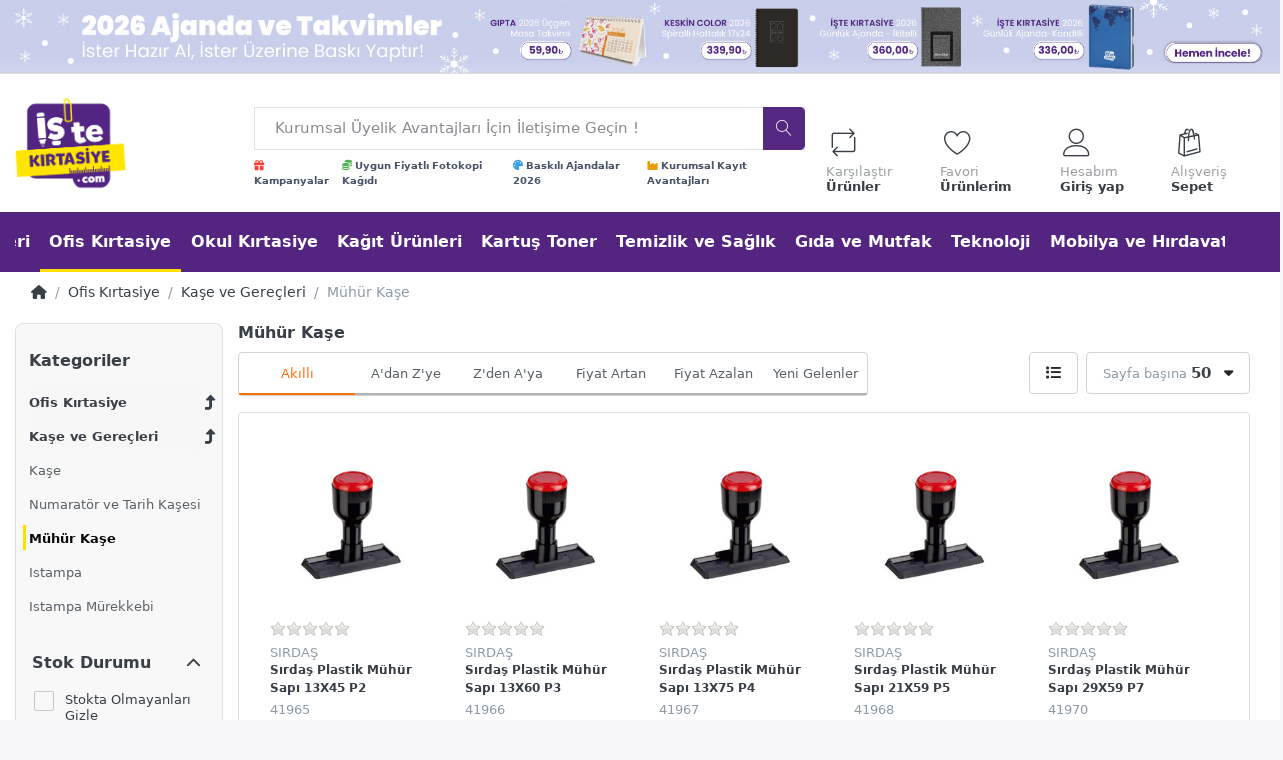

--- FILE ---
content_type: text/html; charset=utf-8
request_url: https://istekirtasiye.com/muhur-sapi/
body_size: 253844
content:
<!DOCTYPE html>
<html data-pnotify-firstpos1="0" lang="tr" dir="ltr">
<head>
    <meta charset="utf-8" />
    <meta name="viewport" content="width=device-width, initial-scale=1.0, maximum-scale=1.0, minimum-scale=1.0, user-scalable=no, viewport-fit=cover, shrink-to-fit=no" />
    <meta name="HandheldFriendly" content="true">
    <meta name="description" content="Mühür Sapı ürünleri, en uygun fiyatlar ile hemen inceleyin. En ucuz Mühür Sapı ürünleri ve kampanyalar hakkında bilgi almak için tıklayın!" />
    <meta name="generator" content="Smartstore 5.0.5.0" />
    <meta property="sm:root" content="/" />
    <meta name='__rvt' content='CfDJ8DdEXe0Qfv5Mu1-zsE3PQM9K1KoVj8N0pGuwSM-cEs2Ek4PezpAqBEu4ptKodqoG_iktr4HwUwm9YQv3miu_ENFbJyoYrgMvdAL3OMd_srTaI4ty-goUZN5MminfuIocCmSN__VMJuF7_4bDvS5XE8o' />

    <meta name='accept-language' content='tr-TR'/><title itemprop="name">Mühür Sapı Modelleri, Fiyatları ve Ürünleri - İşte Kırtasiye</title>

    


    <script>
    try {
        if (typeof navigator === 'undefined') navigator = {};
        html = document.documentElement;
        if (/Edge\/\d+/.test(navigator.userAgent)) { html.className += ' edge' }
        else if ('mozMatchesSelector' in html) { html.className += ' moz' }
        else if (/iPad|iPhone|iPod/.test(navigator.userAgent) && !window.MSStream) { html.className += ' ios' }
        else if ('webkitMatchesSelector' in html) { html.className += ' wkit' }
        else if (/constructor/i.test(window.HTMLElement)) { html.className += ' safari' };
        html.className += (this.top === this.window ? ' not-' : ' ') + 'framed';
    } catch (e) { }
</script>
    

    

    
        <link href="/bundle/css/site-common.css?v=w034UOibUVXul3HaH8dWEvhNZr0" rel="stylesheet" type="text/css" />
        <link rel="stylesheet" href="/css/slick.css" />
        <link rel="stylesheet" href="/css/slick-theme.css" />
    
    <link href="/themes/kirtasiye/theme.css?v=_fJYmI7A9TQP5Z50_igqiqaDxp0" rel="stylesheet" type="text/css" />


    
        <script src="/bundle/js/jquery.js?v=e2QHt7BRtBp3y_YfAEM5L88jGQY"></script>
    <script src='/Modules/Smartstore.ProductShowcases/js/slick.min.js'></script><link href='/Modules/Smartstore.ProductShowcases/css/slick.css' rel='stylesheet' crossorigin='anonymous'><link href='/Modules/Smartstore.ProductShowcases/css/slick-theme.css' rel='stylesheet' crossorigin='anonymous'><link href='/Modules/Smartstore.ProductShowcases/css/showcase.css' rel='stylesheet' crossorigin='anonymous'><!-- Meta Pixel Code -->
<script>
!function(f,b,e,v,n,t,s)
{if(f.fbq)return;n=f.fbq=function(){n.callMethod?
n.callMethod.apply(n,arguments):n.queue.push(arguments)};
if(!f._fbq)f._fbq=n;n.push=n;n.loaded=!0;n.version='2.0';
n.queue=[];t=b.createElement(e);t.async=!0;
t.src=v;s=b.getElementsByTagName(e)[0];
s.parentNode.insertBefore(t,s)}(window, document,'script',
'https://connect.facebook.net/en_US/fbevents.js');
fbq('init', '1246419549509928');
fbq('track', 'PageView');
</script>
<noscript><img height="1" width="1" style="display:none"
src="https://www.facebook.com/tr?id=1246419549509928&ev=PageView&noscript=1"
/></noscript>
<!-- End Meta Pixel Code -->
<script async src="https://static.sppopups.com/assets/loader.js" data-chats-widget-id="57a33088-4f18-44ba-bd24-0be66d9c1aba"></script><script data-origin="client-res">
	window.Res = {
"Common.Notification": "Uyar","Common.Close": "Kapat","Common.On": "A\u00E7\u0131k","Common.OK": "OK","Common.Cancel": "\u0130ptal et","Common.Off": "Kapal\u0131","Common.Exit": "\u00C7\u0131k\u0131\u015F","Common.CtrlKey": "Ctrl","Common.ShiftKey": "Vardiya","Common.AltKey": "Alt","Common.DelKey": "Del","Common.EnterKey": "Giri\u015F","Common.EscKey": "ESC","Products.Longdesc.More": "Daha fazla g\u00F6ster","Products.Longdesc.Less": "Daha az g\u00F6ster","Jquery.Validate.Email": "L\u00FCtfen ge\u00E7erli bir e-posta adresi giriniz.","Jquery.Validate.Required": "Bu alan gereklidir.","Jquery.Validate.Remote": "L\u00FCtfen bu alan\u0131 d\u00FCzeltin.","Jquery.Validate.Url": "L\u00FCtfen ge\u00E7erli bir URL giriniz.","Jquery.Validate.Date": "L\u00FCtfen ge\u00E7erli bir tarih giriniz.","Jquery.Validate.DateISO": "L\u00FCtfen ge\u00E7erli bir tarih (ISO) giriniz.","Jquery.Validate.Number": "L\u00FCtfen ge\u00E7erli bir say\u0131 giriniz.","Jquery.Validate.Digits": "L\u00FCtfen yaln\u0131zca rakam giriniz.","Jquery.Validate.Creditcard": "L\u00FCtfen ge\u00E7erli bir kredi kart\u0131 numaras\u0131 giriniz.","Jquery.Validate.Equalto": "L\u00FCtfen ayn\u0131 de\u011Feri tekrar giriniz.","Jquery.Validate.Maxlength": "L\u00FCtfen {0} karakterden fazla karakter girmeyiniz.","Jquery.Validate.Minlength": "L\u00FCtfen en az {0} karakter giriniz.","Jquery.Validate.Rangelength": "L\u00FCtfen karakter uzunlu\u011Fu {0} ile {1} aral\u0131\u011F\u0131nda olan bir de\u011Fer giriniz.","jquery.Validate.Range": "L\u00FCtfen {0} ile {1} aras\u0131nda bir de\u011Fer giriniz.","Jquery.Validate.Max": "L\u00FCtfen {0} de\u011Ferine e\u015Fit ya da {0} de\u011Ferinden k\u00FC\u00E7\u00FCk bir de\u011Fer giriniz.","Jquery.Validate.Min": "L\u00FCtfen {0} de\u011Ferine e\u015Fit ya da {0} de\u011Ferinden b\u00FCy\u00FCk bir de\u011Fer giriniz.","Admin.Common.AreYouSure": "Emin misiniz?","Admin.Common.AskToProceed": "Devam etmek ister misiniz?","FileUploader.Dropzone.Message": "Dosyalar\u0131 y\u00FCklemek i\u00E7in buraya b\u0131rak\u0131n veya t\u0131klay\u0131n","FileUploader.Dropzone.DictDefaultMessage": "Y\u00FCklemek i\u00E7in dosyalar\u0131 buraya b\u0131rak\u0131n","FileUploader.Dropzone.DictFallbackMessage": "Taray\u0131c\u0131n\u0131z drag\u0027n\u0027drop dosya y\u00FCklemelerini desteklemiyor.","FileUploader.Dropzone.DictFallbackText": "Eski g\u00FCnlerdeki gibi dosyalar\u0131n\u0131z\u0131 y\u00FCklemek i\u00E7in l\u00FCtfen a\u015Fa\u011F\u0131daki yedek formu kullan\u0131n.","FileUploader.Dropzone.DictFileTooBig": "Dosya \u00E7ok b\u00FCy\u00FCk ({{filesize}} MiB). Maks. Dosya boyutu: {{maxFilesize}} MiB.","FileUploader.Dropzone.DictInvalidFileType": "Bu t\u00FCrdeki dosyalar\u0131 y\u00FCkleyemezsiniz.","FileUploader.Dropzone.DictResponseError": "Sunucu {{statusCode}} koduyla yan\u0131t verdi.","FileUploader.Dropzone.DictCancelUpload": "Y\u00FCklemeyi iptal et","FileUploader.Dropzone.DictUploadCanceled": "Y\u00FCkleme iptal edildi.","FileUploader.Dropzone.DictCancelUploadConfirmation": "Bu y\u00FCklemeyi iptal etmek istedi\u011Finizden emin misiniz?","FileUploader.Dropzone.DictRemoveFile": "Dosyay\u0131 kald\u0131r","FileUploader.Dropzone.DictMaxFilesExceeded": "Ba\u015Fka dosya y\u00FCkleyemezsiniz.","FileUploader.StatusWindow.Uploading.File": "dosya y\u00FCkleniyor","FileUploader.StatusWindow.Uploading.Files": "dosyalar y\u00FCkleniyor","FileUploader.StatusWindow.Complete.File": "y\u00FCkleme tamamland\u0131","FileUploader.StatusWindow.Complete.Files": "y\u00FCklemeler tamamland\u0131","FileUploader.StatusWindow.Canceled.File": "y\u00FCkleme iptal edildi","FileUploader.StatusWindow.Canceled.Files": "y\u00FCklemeler iptal edildi",    };

    window.ClientId = "e27166cd-cb85-482a-895d-682c5f2386f7";
</script>

        <link as="font" rel="preload" href="/lib/fontastic/fonts/fontastic.woff" crossorigin />
        <link as="font" rel="preload" href="/lib/fa6/webfonts/fa-solid-900.woff2" crossorigin />
        <link as="font" rel="preload" href="/lib/fa6/webfonts/fa-regular-400.woff2" crossorigin />

    <link rel="canonical" href="https://istekirtasiye.com/muhur-sapi/" />
    <link as="image" rel="preload" href="//istekirtasiye.com/media/9102/content/logo-istekirtasiye.png" />
    <script src='/Modules/Smartstore.Google.Analytics/js/google-analytics.utils.js'></script>
<!--Google code for Analytics tracking--><script async src='https://www.googletagmanager.com/gtag/js?id=G-MZS6RNGRSB'></script><script>var gaProperty='G-MZS6RNGRSB';var disableStr='ga-disable-'+gaProperty;if(document.cookie.indexOf(disableStr+'=true')>-1){window[disableStr]=true;}
function gaOptout(){document.cookie=disableStr+'=true; expires=Thu, 31 Dec 2099 23:59:59 UTC; path=/';window[disableStr]=true;alert("Tracking is now disabled");}
window.dataLayer=window.dataLayer||[];function gtag(){window.dataLayer.push(arguments);}
gtag('js',new Date());gtag('consent','default',{'ad_storage':'granted','analytics_storage':'granted','ad_user_data':'granted','ad_personalization':'granted',});gtag('config','G-MZS6RNGRSB',{'anonymize_ip':true});gtag('config','GA_MEASUREMENT_ID',{'user_id':'e27166cd-cb85-482a-895d-682c5f2386f7'});let eventDatacategory={item_list_name:'category',items:[{entity_id:4647,item_id:'41965',item_name:'Sırdaş Plastik Mühür Sapı 13X45 P2',currency:'TRY',discount:0,index:1,item_category:'Ofis Kırtasiye',item_category2:'Kaşe ve Gereçleri',item_category3:'Mühür Kaşe',price:153.31,item_list_name:'category',item_brand:'SIRDAŞ',},{entity_id:4648,item_id:'41966',item_name:'Sırdaş Plastik Mühür Sapı 13X60 P3',currency:'TRY',discount:0,index:2,item_category:'Ofis Kırtasiye',item_category2:'Kaşe ve Gereçleri',item_category3:'Mühür Kaşe',price:150.30,item_list_name:'category',item_brand:'SIRDAŞ',},{entity_id:4649,item_id:'41967',item_name:'Sırdaş Plastik Mühür Sapı 13X75 P4',currency:'TRY',discount:0,index:3,item_category:'Ofis Kırtasiye',item_category2:'Kaşe ve Gereçleri',item_category3:'Mühür Kaşe',price:150.30,item_list_name:'category',item_brand:'SIRDAŞ',},{entity_id:4650,item_id:'41968',item_name:'Sırdaş Plastik Mühür Sapı 21X59 P5',currency:'TRY',discount:0,index:4,item_category:'Ofis Kırtasiye',item_category2:'Kaşe ve Gereçleri',item_category3:'Mühür Kaşe',price:150.30,item_list_name:'category',item_brand:'SIRDAŞ',},{entity_id:4652,item_id:'41970',item_name:'Sırdaş Plastik Mühür Sapı 29X59 P7',currency:'TRY',discount:0,index:5,item_category:'Ofis Kırtasiye',item_category2:'Kaşe ve Gereçleri',item_category3:'Mühür Kaşe',price:155.31,item_list_name:'category',item_brand:'SIRDAŞ',},{entity_id:4653,item_id:'41971',item_name:'Sırdaş Plastik Mühür Sapı 35X60 P8',currency:'TRY',discount:0,index:6,item_category:'Ofis Kırtasiye',item_category2:'Kaşe ve Gereçleri',item_category3:'Mühür Kaşe',price:150.30,item_list_name:'category',item_brand:'SIRDAŞ',},{entity_id:4654,item_id:'41972',item_name:'Sırdaş Plastik Mühür Sapı Ø:42 P9',currency:'TRY',discount:0,index:7,item_category:'Ofis Kırtasiye',item_category2:'Kaşe ve Gereçleri',item_category3:'Mühür Kaşe',price:150.30,item_list_name:'category',item_brand:'SIRDAŞ',},{entity_id:4655,item_id:'41973',item_name:'Sırdaş Plastik Mühür Sapı 22X45 P10',currency:'TRY',discount:0,index:8,item_category:'Ofis Kırtasiye',item_category2:'Kaşe ve Gereçleri',item_category3:'Mühür Kaşe',price:150.30,item_list_name:'category',item_brand:'SIRDAŞ',},{entity_id:4656,item_id:'41974',item_name:'Sırdaş Plastik Mühür Sapı 21X76 P11',currency:'TRY',discount:0,index:9,item_category:'Ofis Kırtasiye',item_category2:'Kaşe ve Gereçleri',item_category3:'Mühür Kaşe',price:150.30,item_list_name:'category',item_brand:'SIRDAŞ',},{entity_id:4657,item_id:'41975',item_name:'Sırdaş Plastik Mühür Sapı 28X76 No:12',currency:'TRY',discount:0,index:10,item_category:'Ofis Kırtasiye',item_category2:'Kaşe ve Gereçleri',item_category3:'Mühür Kaşe',price:150.30,item_list_name:'category',item_brand:'SIRDAŞ',},{entity_id:10060,item_id:'44766',item_name:'Sırdaş Battal Mühür Sapı 73 mm x 20 mm B7320',currency:'TRY',discount:0,index:11,item_category:'Ofis Kırtasiye',item_category2:'Kaşe ve Gereçleri',item_category3:'Mühür Kaşe',price:175.35,item_list_name:'category',item_brand:'SIRDAŞ',},{entity_id:1212,item_id:'41961',item_name:'Sırdaş Battal Boy Mühür Sapı 115 mm x 77 mm B11577',currency:'TRY',discount:0,index:12,item_category:'Ofis Kırtasiye',item_category2:'Kaşe ve Gereçleri',item_category3:'Mühür Kaşe',price:250.50,item_list_name:'category',item_brand:'SIRDAŞ',},{entity_id:4658,item_id:'41976',item_name:'Sırdaş Plastik Mühür Sapı Ø:32 No:13',currency:'TRY',discount:0,index:13,item_category:'Ofis Kırtasiye',item_category2:'Kaşe ve Gereçleri',item_category3:'Mühür Kaşe',price:150.30,item_list_name:'category',item_brand:'SIRDAŞ',},]}
window.gaListDataStore.push(eventDatacategory);gtag('event','view_item_list',eventDatacategory);</script><script data-origin='globalization'>document.addEventListener('DOMContentLoaded', function () { if (Smartstore.globalization) { Smartstore.globalization.culture = {"name":"tr-TR","englishName":"Turkish (Turkey)","nativeName":"Türkçe (Türkiye)","isRTL":false,"language":"tr","numberFormat":{",":".",".":",","pattern":[1],"decimals":2,"groupSizes":[3],"+":"+","-":"-","NaN":"NaN","negativeInfinity":"-∞","positiveInfinity":"∞","percent":{",":".",".":",","pattern":[2,2],"decimals":2,"groupSizes":[3],"symbol":"%"},"currency":{",":".",".":",","pattern":[1,0],"decimals":2,"groupSizes":[3],"symbol":"₺"}},"dateTimeFormat":{"calendarName":"Miladi Takvim","/":".",":":":","firstDay":1,"twoDigitYearMax":2029,"AM":["ÖÖ","öö","ÖÖ"],"PM":["ÖS","ös","ÖS"],"days":{"names":["Pazar","Pazartesi","Salı","Çarşamba","Perşembe","Cuma","Cumartesi"],"namesAbbr":["Paz","Pzt","Sal","Çar","Per","Cum","Cmt"],"namesShort":["P","P","S","Ç","P","C","C"]},"months":{"names":["Ocak","Şubat","Mart","Nisan","Mayıs","Haziran","Temmuz","Ağustos","Eylül","Ekim","Kasım","Aralık",""],"namesAbbr":["Oca","Şub","Mar","Nis","May","Haz","Tem","Ağu","Eyl","Eki","Kas","Ara",""]},"patterns":{"d":"d.MM.yyyy","D":"d MMMM yyyy dddd","t":"HH:mm","T":"HH:mm:ss","g":"d.MM.yyyy HH:mm","G":"d.MM.yyyy HH:mm:ss","f":"d MMMM yyyy dddd HH:mm:ss","F":"d MMMM yyyy dddd HH:mm:ss","M":"d MMMM","Y":"MMMM yyyy","u":"yyyy'-'MM'-'dd HH':'mm':'ss'Z'"}}}; }; });</script><meta property='sm:pagedata' content='{"type":"category","id":"600","menuItemId":34,"entityId":600,"parentId":88}' />
    <meta property='og:site_name' content='İşte Kırtasiye' />
    <meta property='og:site' content='https://istekirtasiye.com/' />
    <meta property='og:url' content='https://istekirtasiye.com/muhur-sapi/' />
    <meta property='og:type' content='product' />
    <meta property='og:title' content='Mühür Sapı Modelleri, Fiyatları ve Ürünleri - İşte Kırtasiye' />
    <meta property='twitter:card' content='summary' />
    <meta property='twitter:title' content='Mühür Sapı Modelleri, Fiyatları ve Ürünleri - İşte Kırtasiye' />

        <meta property='og:description' content='Mühür Sapı ürünleri, en uygun fiyatlar ile hemen inceleyin. En ucuz Mühür Sapı ürünleri ve kampanyalar hakkında bilgi almak için tıklayın!' />
        <meta property='twitter:description' content='Mühür Sapı ürünleri, en uygun fiyatlar ile hemen inceleyin. En ucuz Mühür Sapı ürünleri ve kampanyalar hakkında bilgi almak için tıklayın!' />


    


    
    
    
<meta name='robots' content='follow, index, max-snippet:-1, max-video-preview:-1, max-image-preview:large' />

    <script src="/js/smartstore.globalization.adapter.js"></script>

    

    <link rel="shortcut icon" href='//istekirtasiye.com/media/9103/content/favicon.ico?v=5.0' />

    <!-- png icons -->
        <link rel="icon" type="image/png" sizes="16x16" href="//istekirtasiye.com/media/10845/content/196x196.png?size=16" />
        <link rel="icon" type="image/png" sizes="32x32" href="//istekirtasiye.com/media/10845/content/196x196.png?size=32" />
        <link rel="icon" type="image/png" sizes="96x96" href="//istekirtasiye.com/media/10845/content/196x196.png?size=96" />
        <link rel="icon" type="image/png" sizes="196x196" href="//istekirtasiye.com/media/10845/content/196x196.png?size=196" />


    <!-- Apple touch icons -->
        <link rel="icon" type="image/png" sizes="57x57" href="//istekirtasiye.com/media/10847/content/180x180.png?size=57" />
        <link rel="icon" type="image/png" sizes="60x60" href="//istekirtasiye.com/media/10847/content/180x180.png?size=60" />
        <link rel="icon" type="image/png" sizes="72x72" href="//istekirtasiye.com/media/10847/content/180x180.png?size=72" />
        <link rel="icon" type="image/png" sizes="76x76" href="//istekirtasiye.com/media/10847/content/180x180.png?size=76" />
        <link rel="icon" type="image/png" sizes="114x114" href="//istekirtasiye.com/media/10847/content/180x180.png?size=114" />
        <link rel="icon" type="image/png" sizes="120x120" href="//istekirtasiye.com/media/10847/content/180x180.png?size=120" />
        <link rel="icon" type="image/png" sizes="144x144" href="//istekirtasiye.com/media/10847/content/180x180.png?size=144" />
        <link rel="icon" type="image/png" sizes="152x152" href="//istekirtasiye.com/media/10847/content/180x180.png?size=152" />
        <link rel="icon" type="image/png" sizes="180x180" href="//istekirtasiye.com/media/10847/content/180x180.png?size=180" />

    <!-- Microsoft tiles -->
    <meta name="msapplication-TileImage" content="//istekirtasiye.com/media/10846/content/310x310.png?size=144">
    <meta name="msapplication-config" content="/browserconfig.xml" />

</head>

<body class="lyt-cols-2">

    
    
<div id="page">
    <div class="canvas-blocker canvas-slidable"></div>

    <div class="page-main canvas-slidable">

        <header id="header">
            


                <center>
                    <a href="https://istekirtasiye.com/defter-ve-ajandalar/">
                        <img src="///istekirtasiye.com/media/22435/catalog/ajandalar-gif-banner.jpg" class="header-showcase-img" alt="2026 Ajandalar" caption="false">
                    </a>
                </center>



            <div class="menubar-section d-none d-lg-block menubar-light">
                <div class="container menubar-container">
                    



                </div>
            </div>
            <section class="section">
                <div class="spacer">
                    <div class="triggers">
                        <div class="logo-container">
                            <div class="shopbar-section shopbar-light">
                                <div class="container shopbar-container">
                                    
<div class="shopbar">
    <div class="shopbar-col-group shopbar-col-group-brand">
        <div class="shopbar-col shop-logo">
            
<a class="brand" href="/">
        <div style="display:flex;">
            

            

            <img src='//istekirtasiye.com/media/9102/content/logo-istekirtasiye.png' alt="İşte Kırtasiye" title="İşte Kırtasiye" class="img-fluid" width="250" height="205" />

            
        </div>
</a>

        </div>
        <div class="shopbar-col shopbar-search pd-mt1" style="align-items:baseline;">
            
                


<form action="/search/" class="instasearch-form" method="get">
    <input type="text" class="instasearch-term form-control" name="q" placeholder="Kurumsal Üyelik Avantajları İçin İletişime Geçin !" data-instasearch="true" data-minlength="2" data-showthumbs="true" data-url="/instantsearch/" data-origin="Search/Search" autocomplete="off" />

    <button type="submit" class="btn btn-primary btn-icon instasearch-button" title="Arama" style="background-color: #542781; border-color: #542781;">
        <i class="icm icm-magnifier instasearch-icon"></i>
    </button>

    <div class="instasearch-drop">
        <div class="instasearch-drop-body clearfix"></div>
    </div>
    
</form>




<div class="cms-menu cms-menu-navbar" data-menu-name="searchbox menu">
    <div class="megamenu-nav megamenu-nav--prev alpha">
        <a href="#" class="megamenu-nav-btn btn btn-icon"><i class="far fa-chevron-left"></i></a>
    </div>

    <ul class="navbar-nav flex-row flex-nowrap" id="menu-main">
            <li id="main-nav-item-3845063842" data-id="3845063842" class="nav-item" title="Sürpriz Hediye ve Kampanyalar">
                <a href="/kampanyalar/" class="nav-link menu-link">
                        <i class="fa fa-gift text-danger"></i>


                    <span>Kampanyalar</span>
                </a>
            </li>
            <li id="main-nav-item-1323401231" data-id="1323401231" class="nav-item" title="A4 Fotokopi Kağıtları">
                <a href="https://istekirtasiye.com/fotokopi-kagitlari/" class="nav-link menu-link">
                        <i class="fa fa-coins text-success"></i>


                    <span>Uygun Fiyatlı Fotokopi Kağıdı</span>
                </a>
            </li>
            <li id="main-nav-item-1450808022" data-id="1450808022" class="nav-item" title="Size Özel Baskılı Ajandalar">
                <a href="https://istekirtasiye.com/baskili-2026-gunluk-ajanda-kandilli/" class="nav-link menu-link">
                        <i class="fas fa-palette text-info"></i>


                    <span>Baskılı Ajandalar 2026</span>
                </a>
            </li>
            <li id="main-nav-item-929129468" data-id="929129468" class="nav-item" title="Kurumsal müşterimiz olun, sayısız avantajlardan yararlanın.">
                <a href="https://istekirtasiye.com/Kurumsal/Hosgeldin/" class="nav-link menu-link">
                        <i class="fa fa-industry text-warning"></i>


                    <span>Kurumsal Kayıt Avantajları</span>
                </a>
            </li>

    </ul>

    <div class="megamenu-nav megamenu-nav--next omega">
        <a href="#" class="megamenu-nav-btn btn btn-icon"><i class="far fa-chevron-right"></i></a>
    </div>
</div>
            
        </div>
    </div>

    <div class="shopbar-col-group shopbar-col-group-tools">
        


<div class="shopbar-col shopbar-tools" data-summary-href="/shoppingcart/cartsummary/?cart=True&amp;wishlist=True&amp;compare=True">

    <div class="shopbar-tool d-lg-none" id="shopbar-menu">
        <a class="shopbar-button" href="#" data-toggle="offcanvas" data-autohide="true" data-placement="left" data-fullscreen="false" data-disablescrolling="true" data-target="#offcanvas-menu">
            <span class="shopbar-button-icon">
                <i class="icm icm-menu"></i>
            </span>
            <span class="shopbar-button-label-sm">
                Menü
            </span>
        </a>
    </div>

    

    <div class="shopbar-tool d-lg-none d-none" id="shopbar-user">
        <a class="shopbar-button" href="/login/">
            <span class="shopbar-button-icon">
                <i class="icm icm-user"></i>
            </span>
            <span class="shopbar-button-label-sm">
                Giriş yap
            </span>
        </a>
    </div>

    <div class="shopbar-tool" id="shopbar-compare" data-target="#compare-tab">
        <a class="shopbar-button navbar-toggler" data-toggle="offcanvas" data-summary-href="/shoppingcart/cartsummary/?compare=True" data-autohide="true" data-placement="right" data-fullscreen="false" data-disablescrolling="true" data-target="#offcanvas-cart" href="/compareproducts/">
            <span class="shopbar-button-icon">
                <i class="icm icm-repeat"></i>
                <span class='badge badge-pill label-cart-amount badge-warning' data-bind-to="CompareItemsCount" style="display: none">
                    0
                </span>
            </span>
            <span class="shopbar-button-label">
                <span>Karşılaştır</span><br />
                <strong>Ürünler</strong>
            </span>
            <span class="shopbar-button-label-sm">
                Karşılaştır
            </span>
        </a>
    </div>

    <div class="shopbar-tool" id="shopbar-wishlist" data-target="#wishlist-tab">
        <a class="shopbar-button navbar-toggler" data-toggle="offcanvas" data-summary-href="/shoppingcart/cartsummary/?wishlist=True" data-autohide="true" data-placement="right" data-fullscreen="false" data-disablescrolling="true" data-target="#offcanvas-cart" href="/wishlist/">
            <span class="shopbar-button-icon">
                <i class="icm icm-heart"></i>
                <span class='badge badge-pill label-cart-amount badge-warning' data-bind-to="WishlistItemsCount" style="display: none">
                    0
                </span>
            </span>
            <span class="shopbar-button-label">
                <span>Favori</span><br />
                <strong>Ürünlerim</strong>
            </span>
            <span class="shopbar-button-label-sm">
                Favori Ürünlerim
            </span>
        </a>
    </div>

    <div class="shopbar-tool" id="shopbar-user">
        <div class="dropdown show">
            <a href="/login/" class="shopbar-button navbar-toggler " href="/login" role="button" id="dropdownMenuLink" data-toggle="dropdown" aria-haspopup="true" aria-expanded="false">
                <span class="shopbar-button-icon">
                    <i class="icm icm-user"></i>
                </span>
                    <span class="shopbar-button-label">
                        <span>Hesabım</span><br />
                        <strong>Giriş yap</strong>
                    </span>
                    <span class="shopbar-button-label-sm">
                        Giriş yap
                    </span>
            </a>

            <div class="dropdown-menu" aria-labelledby="dropdownMenuLink">
                    <a class="dropdown-item" href="/login/" rel="nofollow"> <i class="fas fa-right-to-bracket"></i> Bireysel Giriş</a>
                    <a class="dropdown-item" href="/kurumsal/giris/" rel="nofollow"> <i class="far fa-briefcase"></i> Kurumsal Giriş</a>
                    <a class="dropdown-item" href="/register/" rel="nofollow"> <i class="far fa-user-plus"></i> Üye Ol</a>
            </div>
        </div>
    </div>

    <div class="shopbar-tool" id="shopbar-cart" data-target="#cart-tab">
        <a class="shopbar-button navbar-toggler" data-toggle="offcanvas" data-summary-href="/shoppingcart/cartsummary/?cart=True" data-autohide="true" data-placement="right" data-fullscreen="false" data-disablescrolling="true" data-target="#offcanvas-cart" href="/cart/">
            <span class="shopbar-button-icon">
                <i class="icm icm-bag"></i>
                <span class='badge badge-pill label-cart-amount badge-warning' data-bind-to="CartItemsCount" style="display: none">
                    0
                </span>
            </span>
            <span class="shopbar-button-label">
                <span>Alışveriş</span><br />
                <strong>Sepet</strong>
            </span>
            <span class="shopbar-button-label-sm">
                Sepet
            </span>
        </a>
    </div>


    <nav class="mobile-nav hide" id="mobile-nav">
        <a href="/" class="bloc-icon">
            <i class="icm icm-home"></i>
            <div>Anasayfa</div>
        </a>
        <a class="bloc-icon" href="#" data-toggle="offcanvas" data-autohide="true" data-placement="left" data-fullscreen="false" data-disablescrolling="true" data-target="#offcanvas-menu">
            <i class="icm icm-menu"></i>
            <div>Kategoriler</div>
        </a>
        <div class="shopbar-tool bloc-icon" id="shopbar-cart" data-target="#cart-tab" style="margin-top:4px;">
            <a class="shopbar-button navbar-toggler" data-toggle="offcanvas" data-summary-href="/shoppingcart/cartsummary/?cart=True" data-autohide="true" data-placement="right" data-fullscreen="false" data-disablescrolling="true" data-target="#offcanvas-cart" href="/cart/">
                <span class="shopbar-button-icon">
                    <i class="icm icm-bag"></i>
                    <span class='badge badge-pill label-cart-amount badge-warning' data-bind-to="CartItemsCount" style="display: none">
                        0
                    </span>
                </span>
                    <span class="shopbar-button-label custom-text-style-cart">
                    <span>Alışveriş</span><br />
                    <strong>Sepet</strong>
                </span>
                    <span class="shopbar-button-label-sm custom-text-style-cart">
                    Sepet
                </span>
            </a>
        </div>
             <a href="/login/" class="bloc-icon">
                <i class="icm icm-user"></i>
                <div>Hesabım</div>
            </a>
       
    </nav>

    <script>
        var myID = document.getElementById("mobile-nav");
        var myScrollFunc = function () {
            var y = window.scrollY;
            if (y >= 800) {
                myID.classList.remove("hide");
                myID.classList.add("show");
            } else if (y <= 500) {
                myID.classList.remove("show");
                myID.classList.add("hide");
            }
        };
        window.addEventListener("scroll", myScrollFunc);
    </script>
    
</div>




    </div>
</div>
                                </div>
                            </div>
                            <div class="megamenu-section d-none d-lg-block">
                                <nav class="navbar navbar-light">
                                    <div class="container megamenu-container">
                                        



<style type="text/css">
    .mega-menu-dropdown { min-height: 0px; }
</style>


<div class="mainmenu megamenu megamenu-blend--next">
    



<div class="cms-menu cms-menu-navbar" data-menu-name="main">
    <div class="megamenu-nav megamenu-nav--prev alpha">
        <a href="#" class="megamenu-nav-btn btn btn-icon"><i class="far fa-chevron-left"></i></a>
    </div>

    <ul class="navbar-nav flex-row flex-nowrap" id="menu-main">
            
            <li id="main-nav-item-740400" data-id="740400" class="nav-item dropdown-submenu">
                <a href="/online-matbaa/" aria-expanded="false" class="nav-link menu-link" data-target="#dropdown-menu-740400">


                    <span>Baskı Çözümleri</span>
                </a>
            </li>
            <li id="main-nav-item-740460" data-id="740460" class="nav-item dropdown-submenu expanded">
                <a href="/ofis-kirtasiye/" aria-expanded="false" class="nav-link menu-link" data-target="#dropdown-menu-740460">


                    <span>Ofis Kırtasiye</span>
                </a>
            </li>
            <li id="main-nav-item-740549" data-id="740549" class="nav-item dropdown-submenu">
                <a href="/kirtasiye-malzemeleri/" aria-expanded="false" class="nav-link menu-link" data-target="#dropdown-menu-740549">


                    <span>Okul Kırtasiye</span>
                </a>
            </li>
            <li id="main-nav-item-740636" data-id="740636" class="nav-item dropdown-submenu">
                <a href="/kagit-urunleri/" aria-expanded="false" class="nav-link menu-link" data-target="#dropdown-menu-740636">


                    <span>Kağıt Ürünleri</span>
                </a>
            </li>
            <li id="main-nav-item-740676" data-id="740676" class="nav-item dropdown-submenu">
                <a href="/kartus-toner/" aria-expanded="false" class="nav-link menu-link" data-target="#dropdown-menu-740676">


                    <span>Kartuş Toner</span>
                </a>
            </li>
            <li id="main-nav-item-740698" data-id="740698" class="nav-item dropdown-submenu">
                <a href="/temizlik-urunleri/" aria-expanded="false" class="nav-link menu-link" data-target="#dropdown-menu-740698">


                    <span>Temizlik ve Sağlık</span>
                </a>
            </li>
            <li id="main-nav-item-740744" data-id="740744" class="nav-item dropdown-submenu">
                <a href="/gida-urunleri/" aria-expanded="false" class="nav-link menu-link" data-target="#dropdown-menu-740744">


                    <span>Gıda ve Mutfak</span>
                </a>
            </li>
            <li id="main-nav-item-740801" data-id="740801" class="nav-item dropdown-submenu">
                <a href="/teknoloji-urunleri/" aria-expanded="false" class="nav-link menu-link" data-target="#dropdown-menu-740801">


                    <span>Teknoloji</span>
                </a>
            </li>
            <li id="main-nav-item-740865" data-id="740865" class="nav-item dropdown-submenu">
                <a href="/mobilya-ve-hirdavat/" aria-expanded="false" class="nav-link menu-link" data-target="#dropdown-menu-740865">


                    <span>Mobilya ve Hırdavat</span>
                </a>
            </li>
            <li id="main-nav-item-740950" data-id="740950" class="nav-item">
                <a href="/indirimli-urunler/" class="nav-link menu-link">


                    <span>İndirimli Ürünler</span>
                </a>
            </li>

    </ul>

    <div class="megamenu-nav megamenu-nav--next omega">
        <a href="#" class="megamenu-nav-btn btn btn-icon"><i class="far fa-chevron-right"></i></a>
    </div>
</div>
</div>

<div class="megamenu-dropdown-container container" style="--y: 16px">
        <div id="dropdown-menu-740400" data-id="740400"
             data-entity-id="353"
             data-entity-name="Category"
             data-display-rotator="false">
            <div class="dropdown-menu mega-menu-dropdown">

                


                <div class="row mega-menu-dropdown-row" style="flex-wrap: unset!important;">
                        <div class="col-md-3 col-sm-6 text-md-center megamenu-cat-img">
                            <img src="//istekirtasiye.com/media/14859/catalog/abaskilixr-42.png?size=512" alt="Baskı Çözümleri" loading="lazy" />

                            <div class="below-preview-pic-text text-left">
                                
                            </div>
                        </div>

                    <div class="col-md-3 col-sm-6">
                            <a href="/baskili-bayraklar/" id="dropdown-heading-740401" data-id="740401" class="mega-menu-dropdown-heading">
                                <span>Bayraklar</span>

                            </a>
            <span class="mega-menu-subitem-wrap row m-0">
                <a href="/gonder-bayrak/" id="megamenu-subitem-740402" data-id="740402" class="mega-menu-subitem">
                    <span>Gönder Bayrak</span>
                </a>
            </span>
            <span class="mega-menu-subitem-wrap row m-0">
                <a href="/baskili-masa-bayragi/" id="megamenu-subitem-740403" data-id="740403" class="mega-menu-subitem">
                    <span>Masa Bayrağı</span>
                </a>
            </span>
            <span class="mega-menu-subitem-wrap row m-0">
                <a href="/turk-bayraklari-2/" id="megamenu-subitem-740404" data-id="740404" class="mega-menu-subitem">
                    <span>Türk Bayrakları</span>
                </a>
            </span>
                <a class='mega-menu-subitem more-link' href="/baskili-bayraklar/">Tümünü Gör</a>
                            <a href="/matbaa-hizmetleri/" id="dropdown-heading-740406" data-id="740406" class="mega-menu-dropdown-heading">
                                <span>Matbaa Hizmetleri</span>

                            </a>
            <span class="mega-menu-subitem-wrap row m-0">
                <a href="/kartvizit/" id="megamenu-subitem-740407" data-id="740407" class="mega-menu-subitem">
                    <span>Kartvizitler</span>
                </a>
            </span>
            <span class="mega-menu-subitem-wrap row m-0">
                <a href="/matbaa-urunleri/" id="megamenu-subitem-740414" data-id="740414" class="mega-menu-subitem">
                    <span>Matbaa Ürünleri</span>
                </a>
            </span>
            <span class="mega-menu-subitem-wrap row m-0">
                <a href="/el-ilani-ve-brosur/" id="megamenu-subitem-740415" data-id="740415" class="mega-menu-subitem">
                    <span>El İlanı Ve Broşür</span>
                </a>
            </span>
                <a class='mega-menu-subitem more-link' href="/matbaa-hizmetleri/">Tümünü Gör</a>
                                </div><div class="col-md-3 col-sm-6">
                            <a href="/ic-dis-mekan-baskilari/" id="dropdown-heading-740423" data-id="740423" class="mega-menu-dropdown-heading">
                                <span>İç / Dış Mekan Baskıları</span>

                            </a>
            <span class="mega-menu-subitem-wrap row m-0">
                <a href="/branda-baski/" id="megamenu-subitem-740424" data-id="740424" class="mega-menu-subitem">
                    <span>Branda Baskı</span>
                </a>
            </span>
            <span class="mega-menu-subitem-wrap row m-0">
                <a href="/roll-up-banner-85x200-cm/" id="megamenu-subitem-740425" data-id="740425" class="mega-menu-subitem">
                    <span>Roll Up</span>
                </a>
            </span>
            <span class="mega-menu-subitem-wrap row m-0">
                <a href="/display-urunleri/" id="megamenu-subitem-740426" data-id="740426" class="mega-menu-subitem">
                    <span>Display Ürünleri</span>
                </a>
            </span>
                <a class='mega-menu-subitem more-link' href="/ic-dis-mekan-baskilari/">Tümünü Gör</a>
                            <a href="/kurumsal-urunler/" id="dropdown-heading-740437" data-id="740437" class="mega-menu-dropdown-heading">
                                <span>Kurumsal Ürünler</span>

                            </a>
            <span class="mega-menu-subitem-wrap row m-0">
                <a href="/kaseler/" id="megamenu-subitem-740438" data-id="740438" class="mega-menu-subitem">
                    <span>Kaşeler</span>
                </a>
            </span>
            <span class="mega-menu-subitem-wrap row m-0">
                <a href="/ikaz-yelegi-baskilari/" id="megamenu-subitem-740439" data-id="740439" class="mega-menu-subitem">
                    <span>İkaz Yeleği Baskıları</span>
                </a>
            </span>
            <span class="mega-menu-subitem-wrap row m-0">
                <a href="/odul-plaketleri/" id="megamenu-subitem-740440" data-id="740440" class="mega-menu-subitem">
                    <span>Ödül Plaketleri</span>
                </a>
            </span>
                <a class='mega-menu-subitem more-link' href="/kurumsal-urunler/">Tümünü Gör</a>
                                </div><div class="col-md-3 col-sm-6">
                            <a href="/promosyon/" id="dropdown-heading-740443" data-id="740443" class="mega-menu-dropdown-heading">
                                <span>Promosyon Ürünleri</span>

                            </a>
            <span class="mega-menu-subitem-wrap row m-0">
                <a href="/baskili-kupalar/" id="megamenu-subitem-740444" data-id="740444" class="mega-menu-subitem">
                    <span>Baskılı Kupalar</span>
                </a>
            </span>
            <span class="mega-menu-subitem-wrap row m-0">
                <a href="/baskili-ajanda-defterler/" id="megamenu-subitem-740447" data-id="740447" class="mega-menu-subitem">
                    <span>Baskılı Ajanda / Defterler</span>
                </a>
            </span>
            <span class="mega-menu-subitem-wrap row m-0">
                <a href="/baskili-termoslar/" id="megamenu-subitem-740448" data-id="740448" class="mega-menu-subitem">
                    <span>Baskılı Termoslar</span>
                </a>
            </span>
                <a class='mega-menu-subitem more-link' href="/promosyon/">Tümünü Gör</a>
                            <a href="/sticker-etiket-baski/" id="dropdown-heading-740455" data-id="740455" class="mega-menu-dropdown-heading">
                                <span>Sticker Etiket Baskı</span>

                            </a>
            <span class="mega-menu-subitem-wrap row m-0">
                <a href="/sticker-etiket-kuse/" id="megamenu-subitem-740456" data-id="740456" class="mega-menu-subitem">
                    <span>Kuşe Sticker Etiket</span>
                </a>
            </span>
            <span class="mega-menu-subitem-wrap row m-0">
                <a href="/sticker-etiket-seffaf/" id="megamenu-subitem-740457" data-id="740457" class="mega-menu-subitem">
                    <span>Şeffaf Sticker Etiket</span>
                </a>
            </span>
            <span class="mega-menu-subitem-wrap row m-0">
                <a href="/soguk-dtf-baski-2/" id="megamenu-subitem-740458" data-id="740458" class="mega-menu-subitem">
                    <span>Soğuk DTF UV Baskı</span>
                </a>
            </span>
                <a class='mega-menu-subitem more-link' href="/sticker-etiket-baski/">Tümünü Gör</a>
                    </div>

                </div>

                    
            </div>
        </div>
        <div id="dropdown-menu-740460" data-id="740460"
             data-entity-id="8"
             data-entity-name="Category"
             data-display-rotator="false">
            <div class="dropdown-menu mega-menu-dropdown comma-separated">

                


                <div class="row mega-menu-dropdown-row" style="flex-wrap: unset!important;">

                    <div class="col-md-3 col-sm-6">
                            <a href="/dosyalama-ve-arsivleme/" id="dropdown-heading-740461" data-id="740461" class="mega-menu-dropdown-heading">
                                <span>Dosyalama ve Arşivleme</span>

                            </a>
            <div class="inline-container">
            <span class="mega-menu-subitem-wrap row m-0">
                <a href="/plastik-klasorler/" id="megamenu-subitem-740462" data-id="740462" class="mega-menu-subitem">
                    <span>Plastik Klasörler</span>
                </a>
            </span>
            <span class="mega-menu-subitem-wrap row m-0">
                <a href="/karton-klasorler/" id="megamenu-subitem-740463" data-id="740463" class="mega-menu-subitem">
                    <span>Karton Klasörler</span>
                </a>
            </span>
            <span class="mega-menu-subitem-wrap row m-0">
                <a href="/poset-dosyalar/" id="megamenu-subitem-740464" data-id="740464" class="mega-menu-subitem">
                    <span>Poşet Dosyalar</span>
                </a>
            </span>
            <span class="mega-menu-subitem-wrap row m-0">
                <a href="/telli-dosyalar/" id="megamenu-subitem-740465" data-id="740465" class="mega-menu-subitem">
                    <span>Telli Dosyalar</span>
                </a>
            </span>
            <span class="mega-menu-subitem-wrap row m-0">
                <a href="/askili-dosyalar/" id="megamenu-subitem-740466" data-id="740466" class="mega-menu-subitem">
                    <span>Askılı Dosyalar</span>
                </a>
            </span>
            <span class="mega-menu-subitem-wrap row m-0">
                <a href="/magazinlikler/" id="megamenu-subitem-740467" data-id="740467" class="mega-menu-subitem">
                    <span>Magazinlikler</span>
                </a>
            </span>
                <a class='mega-menu-subitem more-link' href="/dosyalama-ve-arsivleme/">Tümünü Gör</a>
            </div>
                            <a href="/masaustu-ofis-gerecleri/" id="dropdown-heading-740478" data-id="740478" class="mega-menu-dropdown-heading">
                                <span>Masaüstü Ofis Gereçleri</span>

                            </a>
            <div class="inline-container">
            <span class="mega-menu-subitem-wrap row m-0">
                <a href="/zimbalar/" id="megamenu-subitem-740479" data-id="740479" class="mega-menu-subitem">
                    <span>Zımba Makineleri</span>
                </a>
            </span>
            <span class="mega-menu-subitem-wrap row m-0">
                <a href="/zimbateli-sokucu/" id="megamenu-subitem-740480" data-id="740480" class="mega-menu-subitem">
                    <span>Zımba Teli ve Sökücüleri</span>
                </a>
            </span>
            <span class="mega-menu-subitem-wrap row m-0">
                <a href="/delgecler/" id="megamenu-subitem-740481" data-id="740481" class="mega-menu-subitem">
                    <span>Delgeçler</span>
                </a>
            </span>
            <span class="mega-menu-subitem-wrap row m-0">
                <a href="/daksiller-serit-siliciler-sivi-duzelticiler/" id="megamenu-subitem-740482" data-id="740482" class="mega-menu-subitem">
                    <span>Daksil ve Şerit Siliciler </span>
                </a>
            </span>
            <span class="mega-menu-subitem-wrap row m-0">
                <a href="/sivi-sprey-yapistirici/" id="megamenu-subitem-740483" data-id="740483" class="mega-menu-subitem">
                    <span>Sıvı ve Sprey Yapıştırıcı</span>
                </a>
            </span>
            <span class="mega-menu-subitem-wrap row m-0">
                <a href="/evrak-raflari/" id="megamenu-subitem-740484" data-id="740484" class="mega-menu-subitem">
                    <span>Evrak Rafları</span>
                </a>
            </span>
                <a class='mega-menu-subitem more-link' href="/masaustu-ofis-gerecleri/">Tümünü Gör</a>
            </div>
                                </div><div class="col-md-3 col-sm-6">
                            <a href="/gonderi-ve-paketleme/" id="dropdown-heading-740500" data-id="740500" class="mega-menu-dropdown-heading">
                                <span>Gönderi ve Paketleme</span>

                            </a>
            <div class="inline-container">
            <span class="mega-menu-subitem-wrap row m-0">
                <a href="/koli-bandi/" id="megamenu-subitem-740501" data-id="740501" class="mega-menu-subitem">
                    <span>Koli Bandı</span>
                </a>
            </span>
            <span class="mega-menu-subitem-wrap row m-0">
                <a href="/koli-bandi-makinesi/" id="megamenu-subitem-740502" data-id="740502" class="mega-menu-subitem">
                    <span>Koli Bandı Makinesi</span>
                </a>
            </span>
            <span class="mega-menu-subitem-wrap row m-0">
                <a href="/koli-kalemleri/" id="megamenu-subitem-740503" data-id="740503" class="mega-menu-subitem">
                    <span>Koli Kalemleri</span>
                </a>
            </span>
            <span class="mega-menu-subitem-wrap row m-0">
                <a href="/maket-bicaklari-falcatalar/" id="megamenu-subitem-740504" data-id="740504" class="mega-menu-subitem">
                    <span>Maket Bıçakları ve Falçatalar</span>
                </a>
            </span>
            <span class="mega-menu-subitem-wrap row m-0">
                <a href="/maket-bicagi-yedekleri/" id="megamenu-subitem-740505" data-id="740505" class="mega-menu-subitem">
                    <span>Maket Bıçağı Yedekleri</span>
                </a>
            </span>
            <span class="mega-menu-subitem-wrap row m-0">
                <a href="/kilitli-posetler/" id="megamenu-subitem-740506" data-id="740506" class="mega-menu-subitem">
                    <span>Kilitli Poşetler</span>
                </a>
            </span>
                <a class='mega-menu-subitem more-link' href="/gonderi-ve-paketleme/">Tümünü Gör</a>
            </div>
                            <a href="/sunum-ve-planlama/" id="dropdown-heading-740511" data-id="740511" class="mega-menu-dropdown-heading">
                                <span>Sunum ve Planlama</span>

                            </a>
            <div class="inline-container">
            <span class="mega-menu-subitem-wrap row m-0">
                <a href="/laminasyon-filmleri/" id="megamenu-subitem-740512" data-id="740512" class="mega-menu-subitem">
                    <span>Laminasyon Filmleri</span>
                </a>
            </span>
            <span class="mega-menu-subitem-wrap row m-0">
                <a href="/cilt-kapaklari/" id="megamenu-subitem-740513" data-id="740513" class="mega-menu-subitem">
                    <span>Cilt Kapakları</span>
                </a>
            </span>
            <span class="mega-menu-subitem-wrap row m-0">
                <a href="/yazi-tahtalari/" id="megamenu-subitem-740514" data-id="740514" class="mega-menu-subitem">
                    <span>Yazı Tahtaları</span>
                </a>
            </span>
            <span class="mega-menu-subitem-wrap row m-0">
                <a href="/mantar-panolar/" id="megamenu-subitem-740515" data-id="740515" class="mega-menu-subitem">
                    <span>Mantar Panolar</span>
                </a>
            </span>
            <span class="mega-menu-subitem-wrap row m-0">
                <a href="/spiraller-ve-ucgen-profiller/" id="megamenu-subitem-740516" data-id="740516" class="mega-menu-subitem">
                    <span>Spiraller ve Üçgen Profiller</span>
                </a>
            </span>
                    </div></div><div class="col-md-3 col-sm-6"><div class="empty">
            </div>
                            <a href="/yazi-gerecleri-kalemler/" id="dropdown-heading-740517" data-id="740517" class="mega-menu-dropdown-heading">
                                <span>Yazı Gereçleri / Kalemler </span>

                            </a>
            <div class="inline-container">
            <span class="mega-menu-subitem-wrap row m-0">
                <a href="/tukenmez-kalemler/" id="megamenu-subitem-740518" data-id="740518" class="mega-menu-subitem">
                    <span>Tükenmez Kalemler</span>
                </a>
            </span>
            <span class="mega-menu-subitem-wrap row m-0">
                <a href="/roller-ve-jel-kalemler/" id="megamenu-subitem-740519" data-id="740519" class="mega-menu-subitem">
                    <span>Roller ve Jel Kalemler</span>
                </a>
            </span>
            <span class="mega-menu-subitem-wrap row m-0">
                <a href="/fosforlu-kalemler/" id="megamenu-subitem-740520" data-id="740520" class="mega-menu-subitem">
                    <span>Fosforlu Kalemler</span>
                </a>
            </span>
            <span class="mega-menu-subitem-wrap row m-0">
                <a href="/permanent-markorleri/" id="megamenu-subitem-740521" data-id="740521" class="mega-menu-subitem">
                    <span>Permanent Markörleri</span>
                </a>
            </span>
            <span class="mega-menu-subitem-wrap row m-0">
                <a href="/yazi-tahtasi-kalemleri/" id="megamenu-subitem-740522" data-id="740522" class="mega-menu-subitem">
                    <span>Yazı Tahtası Kalemleri</span>
                </a>
            </span>
            <span class="mega-menu-subitem-wrap row m-0">
                <a href="/cd-dvd-asetat-kalemleri/" id="megamenu-subitem-740523" data-id="740523" class="mega-menu-subitem">
                    <span>CD / DVD Asetat Kalemleri</span>
                </a>
            </span>
                <a class='mega-menu-subitem more-link' href="/yazi-gerecleri-kalemler/">Tümünü Gör</a>
            </div>
                            <a href="/kase-ve-gerecleri/" id="dropdown-heading-740537" data-id="740537" class="mega-menu-dropdown-heading">
                                <span>Kaşe ve Gereçleri</span>

                            </a>
            <div class="inline-container">
            <span class="mega-menu-subitem-wrap row m-0">
                <a href="/kase/" id="megamenu-subitem-740538" data-id="740538" class="mega-menu-subitem">
                    <span>Kaşe</span>
                </a>
            </span>
            <span class="mega-menu-subitem-wrap row m-0">
                <a href="/numarator-ve-tarih-kasesi/" id="megamenu-subitem-740539" data-id="740539" class="mega-menu-subitem">
                    <span>Numaratör ve Tarih Kaşesi</span>
                </a>
            </span>
            <span class="mega-menu-subitem-wrap row m-0">
                <a href="/muhur-sapi/" id="megamenu-subitem-740540" data-id="740540" class="mega-menu-subitem active">
                    <span>Mühür Kaşe</span>
                </a>
            </span>
            <span class="mega-menu-subitem-wrap row m-0">
                <a href="/istampa/" id="megamenu-subitem-740541" data-id="740541" class="mega-menu-subitem">
                    <span>Istampa</span>
                </a>
            </span>
            <span class="mega-menu-subitem-wrap row m-0">
                <a href="/istampa-murekkepleri/" id="megamenu-subitem-740542" data-id="740542" class="mega-menu-subitem">
                    <span>Istampa Mürekkebi</span>
                </a>
            </span>
                    </div></div><div class="col-md-3 col-sm-6"><div class="empty">
            </div>
                            <a href="/brosurluk-ve-foylukler/" id="dropdown-heading-740543" data-id="740543" class="mega-menu-dropdown-heading">
                                <span>Broşürlük ve Föylükler</span>

                            </a>
            <div class="inline-container">
            <span class="mega-menu-subitem-wrap row m-0">
                <a href="/aluminyum-cerceveler/" id="megamenu-subitem-740544" data-id="740544" class="mega-menu-subitem">
                    <span>Alüminyum Çerçeveler</span>
                </a>
            </span>
            <span class="mega-menu-subitem-wrap row m-0">
                <a href="/plastik-cerceveler/" id="megamenu-subitem-740545" data-id="740545" class="mega-menu-subitem">
                    <span>Plastik Çerçeveler</span>
                </a>
            </span>
            <span class="mega-menu-subitem-wrap row m-0">
                <a href="/somiz-ve-somiz-tasiyicilar/" id="megamenu-subitem-740546" data-id="740546" class="mega-menu-subitem">
                    <span>Şömiz ve Şömiz Taşıyıcılar</span>
                </a>
            </span>
            <span class="mega-menu-subitem-wrap row m-0">
                <a href="/duvar-tipi-brosurluk/" id="megamenu-subitem-740547" data-id="740547" class="mega-menu-subitem">
                    <span>Duvar Tipi Broşürlük</span>
                </a>
            </span>
            <span class="mega-menu-subitem-wrap row m-0">
                <a href="/masaustu-brosurluk/" id="megamenu-subitem-740548" data-id="740548" class="mega-menu-subitem">
                    <span>Masaüstü Broşürlük</span>
                </a>
            </span>
            </div>
                    </div>

                </div>

                    
            </div>
        </div>
        <div id="dropdown-menu-740549" data-id="740549"
             data-entity-id="372"
             data-entity-name="Category"
             data-display-rotator="false">
            <div class="dropdown-menu mega-menu-dropdown comma-separated">

                


                <div class="row mega-menu-dropdown-row" style="flex-wrap: unset!important;">

                    <div class="col-md-3 col-sm-6">
                            <a href="/boya-ve-boyama-urunleri/" id="dropdown-heading-740550" data-id="740550" class="mega-menu-dropdown-heading">
                                <span>Boya ve Boyama Ürünleri</span>

                            </a>
            <div class="inline-container">
            <span class="mega-menu-subitem-wrap row m-0">
                <a href="/akrilik-boya/" id="megamenu-subitem-740551" data-id="740551" class="mega-menu-subitem">
                    <span>Akrilik Boya</span>
                </a>
            </span>
            <span class="mega-menu-subitem-wrap row m-0">
                <a href="/boyama-onlukleri/" id="megamenu-subitem-740552" data-id="740552" class="mega-menu-subitem">
                    <span>Boyama Önlükleri</span>
                </a>
            </span>
            <span class="mega-menu-subitem-wrap row m-0">
                <a href="/guaj-boya/" id="megamenu-subitem-740553" data-id="740553" class="mega-menu-subitem">
                    <span>Guaj Boya</span>
                </a>
            </span>
            <span class="mega-menu-subitem-wrap row m-0">
                <a href="/keceli-boya-kalemleri/" id="megamenu-subitem-740554" data-id="740554" class="mega-menu-subitem">
                    <span>Keçeli Boya Kalemleri</span>
                </a>
            </span>
            <span class="mega-menu-subitem-wrap row m-0">
                <a href="/kuru-boya-kalemleri/" id="megamenu-subitem-740555" data-id="740555" class="mega-menu-subitem">
                    <span>Kuru Boya Kalemleri</span>
                </a>
            </span>
                <a class='mega-menu-subitem more-link' href="/boya-ve-boyama-urunleri/">Tümünü Gör</a>
            </div>
                            <a href="/cetvel-sayim-ve-olcum-aletleri/" id="dropdown-heading-740561" data-id="740561" class="mega-menu-dropdown-heading">
                                <span>Cetvel Sayım ve Ölçüm Aletleri</span>

                            </a>
            <div class="inline-container">
            <span class="mega-menu-subitem-wrap row m-0">
                <a href="/aci-olcer/" id="megamenu-subitem-740562" data-id="740562" class="mega-menu-subitem">
                    <span>Açı Ölçer</span>
                </a>
            </span>
            <span class="mega-menu-subitem-wrap row m-0">
                <a href="/gonye/" id="megamenu-subitem-740563" data-id="740563" class="mega-menu-subitem">
                    <span>Gönye</span>
                </a>
            </span>
            <span class="mega-menu-subitem-wrap row m-0">
                <a href="/okul-cetveli/" id="megamenu-subitem-740564" data-id="740564" class="mega-menu-subitem">
                    <span>Okul Cetveli</span>
                </a>
            </span>
            <span class="mega-menu-subitem-wrap row m-0">
                <a href="/pergel/" id="megamenu-subitem-740565" data-id="740565" class="mega-menu-subitem">
                    <span>Pergel</span>
                </a>
            </span>
            <span class="mega-menu-subitem-wrap row m-0">
                <a href="/sayi-fasulyeleri/" id="megamenu-subitem-740566" data-id="740566" class="mega-menu-subitem">
                    <span>Sayı Çubukları</span>
                </a>
            </span>
                <a class='mega-menu-subitem more-link' href="/cetvel-sayim-ve-olcum-aletleri/">Tümünü Gör</a>
            </div>
                            <a href="/canta-kalemlik-ve-mataralar/" id="dropdown-heading-740568" data-id="740568" class="mega-menu-dropdown-heading">
                                <span>Çanta, Kalemlik ve Mataralar</span>

                            </a>
            <div class="inline-container">
            <span class="mega-menu-subitem-wrap row m-0">
                <a href="/kalem-kutulari/" id="megamenu-subitem-740569" data-id="740569" class="mega-menu-subitem">
                    <span>Kalem Kutuları</span>
                </a>
            </span>
            <span class="mega-menu-subitem-wrap row m-0">
                <a href="/mataralar/" id="megamenu-subitem-740570" data-id="740570" class="mega-menu-subitem">
                    <span>Mataralar</span>
                </a>
            </span>
            <span class="mega-menu-subitem-wrap row m-0">
                <a href="/okul-cantalari/" id="megamenu-subitem-740571" data-id="740571" class="mega-menu-subitem">
                    <span>Okul Çantaları</span>
                </a>
            </span>
            <span class="mega-menu-subitem-wrap row m-0">
                <a href="/proje-ve-resim-cantalari/" id="megamenu-subitem-740572" data-id="740572" class="mega-menu-subitem">
                    <span>Proje Ve Resim Çantaları</span>
                </a>
            </span>
            </div>
                            <a href="/defter-cesitleri/" id="dropdown-heading-740573" data-id="740573" class="mega-menu-dropdown-heading">
                                <span>Defter Çeşitleri</span>

                            </a>
            <div class="inline-container">
            <span class="mega-menu-subitem-wrap row m-0">
                <a href="/eskiz-defteri/" id="megamenu-subitem-740574" data-id="740574" class="mega-menu-subitem">
                    <span>Eskiz Defteri</span>
                </a>
            </span>
            <span class="mega-menu-subitem-wrap row m-0">
                <a href="/okul-defteri/" id="megamenu-subitem-740575" data-id="740575" class="mega-menu-subitem">
                    <span>Okul Defteri</span>
                </a>
            </span>
            <span class="mega-menu-subitem-wrap row m-0">
                <a href="/sozluk/" id="megamenu-subitem-740576" data-id="740576" class="mega-menu-subitem">
                    <span>Sözlük</span>
                </a>
            </span>
                    </div></div><div class="col-md-3 col-sm-6"><div class="empty">
            </div>
                            <a href="/dosya-ve-klasorler/" id="dropdown-heading-740577" data-id="740577" class="mega-menu-dropdown-heading">
                                <span>Dosya ve Klasörler</span>

                            </a>
            <div class="inline-container">
            <span class="mega-menu-subitem-wrap row m-0">
                <a href="/okul-citcitli-dosyalari/" id="megamenu-subitem-740578" data-id="740578" class="mega-menu-subitem">
                    <span>Çıtçıtlı Dosyalar</span>
                </a>
            </span>
            <span class="mega-menu-subitem-wrap row m-0">
                <a href="/okul-koruklu-dosyalari/" id="megamenu-subitem-740579" data-id="740579" class="mega-menu-subitem">
                    <span>Körüklü Dosyalar</span>
                </a>
            </span>
            <span class="mega-menu-subitem-wrap row m-0">
                <a href="/okul-plastik-klasorleri/" id="megamenu-subitem-740580" data-id="740580" class="mega-menu-subitem">
                    <span>Plastik Klasörler</span>
                </a>
            </span>
            </div>
                            <a href="/kagit-ve-karton-cesitleri/" id="dropdown-heading-740581" data-id="740581" class="mega-menu-dropdown-heading">
                                <span>Kağıt ve Karton Çeşitleri</span>

                            </a>
            <div class="inline-container">
            <span class="mega-menu-subitem-wrap row m-0">
                <a href="/elisi-kagidi/" id="megamenu-subitem-740582" data-id="740582" class="mega-menu-subitem">
                    <span>Elişi Kağıdı</span>
                </a>
            </span>
            <span class="mega-menu-subitem-wrap row m-0">
                <a href="/eva/" id="megamenu-subitem-740583" data-id="740583" class="mega-menu-subitem">
                    <span>Eva</span>
                </a>
            </span>
            <span class="mega-menu-subitem-wrap row m-0">
                <a href="/okul-fon-kartonlari/" id="megamenu-subitem-740584" data-id="740584" class="mega-menu-subitem">
                    <span>Fon Kartonları</span>
                </a>
            </span>
            <span class="mega-menu-subitem-wrap row m-0">
                <a href="/kece/" id="megamenu-subitem-740585" data-id="740585" class="mega-menu-subitem">
                    <span>Keçe</span>
                </a>
            </span>
            <span class="mega-menu-subitem-wrap row m-0">
                <a href="/krapon-kagidi/" id="megamenu-subitem-740586" data-id="740586" class="mega-menu-subitem">
                    <span>Krapon Kağıdı</span>
                </a>
            </span>
                <a class='mega-menu-subitem more-link' href="/kagit-ve-karton-cesitleri/">Tümünü Gör</a>
            </div>
                            <a href="/sanatsal-malzemeler/" id="dropdown-heading-740588" data-id="740588" class="mega-menu-dropdown-heading">
                                <span>Sanatsal Malzemeler</span>

                            </a>
            <div class="inline-container">
            <span class="mega-menu-subitem-wrap row m-0">
                <a href="/resim-defteri/" id="megamenu-subitem-740589" data-id="740589" class="mega-menu-subitem">
                    <span>Resim Defteri</span>
                </a>
            </span>
            <span class="mega-menu-subitem-wrap row m-0">
                <a href="/resim-fircalari/" id="megamenu-subitem-740590" data-id="740590" class="mega-menu-subitem">
                    <span>Resim Fırçaları</span>
                </a>
            </span>
            <span class="mega-menu-subitem-wrap row m-0">
                <a href="/resim-kagitlari/" id="megamenu-subitem-740591" data-id="740591" class="mega-menu-subitem">
                    <span>Resim Kağıtları</span>
                </a>
            </span>
            <span class="mega-menu-subitem-wrap row m-0">
                <a href="/resim-paleti/" id="megamenu-subitem-740592" data-id="740592" class="mega-menu-subitem">
                    <span>Resim Paleti</span>
                </a>
            </span>
            <span class="mega-menu-subitem-wrap row m-0">
                <a href="/sovaleler/" id="megamenu-subitem-740593" data-id="740593" class="mega-menu-subitem">
                    <span>Şövaleler</span>
                </a>
            </span>
                <a class='mega-menu-subitem more-link' href="/sanatsal-malzemeler/">Tümünü Gör</a>
            </div>
                            <a href="/yapistiricilar/" id="dropdown-heading-740595" data-id="740595" class="mega-menu-dropdown-heading">
                                <span>Yapıştırıcılar</span>

                            </a>
            <div class="inline-container">
            <span class="mega-menu-subitem-wrap row m-0">
                <a href="/bantlar/" id="megamenu-subitem-740596" data-id="740596" class="mega-menu-subitem">
                    <span>Bantlar</span>
                </a>
            </span>
            <span class="mega-menu-subitem-wrap row m-0">
                <a href="/hamur-yapistirici/" id="megamenu-subitem-740597" data-id="740597" class="mega-menu-subitem">
                    <span>Hamur Yapıştırıcı</span>
                </a>
            </span>
            <span class="mega-menu-subitem-wrap row m-0">
                <a href="/hizli-yapistirici/" id="megamenu-subitem-740598" data-id="740598" class="mega-menu-subitem">
                    <span>Hızlı Yapıştırıcı</span>
                </a>
            </span>
            <span class="mega-menu-subitem-wrap row m-0">
                <a href="/japon-yapistirici/" id="megamenu-subitem-740599" data-id="740599" class="mega-menu-subitem">
                    <span>Japon Yapıştırıcı</span>
                </a>
            </span>
            <span class="mega-menu-subitem-wrap row m-0">
                <a href="/sivi-yapistirici/" id="megamenu-subitem-740600" data-id="740600" class="mega-menu-subitem">
                    <span>Sıvı Yapıştırıcı</span>
                </a>
            </span>
                <a class='mega-menu-subitem more-link' href="/yapistiricilar/">Tümünü Gör</a>
            </div>
                                </div><div class="col-md-3 col-sm-6">
                            <a href="/okul-yazi-gerecleri/" id="dropdown-heading-740602" data-id="740602" class="mega-menu-dropdown-heading">
                                <span>Yazı Gereçleri</span>

                            </a>
            <div class="inline-container">
            <span class="mega-menu-subitem-wrap row m-0">
                <a href="/cizim-kalemleri/" id="megamenu-subitem-740603" data-id="740603" class="mega-menu-subitem">
                    <span>Çizim Kalemleri</span>
                </a>
            </span>
            <span class="mega-menu-subitem-wrap row m-0">
                <a href="/dereceli-kursun-kalemler/" id="megamenu-subitem-740604" data-id="740604" class="mega-menu-subitem">
                    <span>Dereceli Kurşun Kalemler</span>
                </a>
            </span>
            <span class="mega-menu-subitem-wrap row m-0">
                <a href="/kalemtiras/" id="megamenu-subitem-740605" data-id="740605" class="mega-menu-subitem">
                    <span>Kalemtıraş</span>
                </a>
            </span>
            <span class="mega-menu-subitem-wrap row m-0">
                <a href="/kursun-kalem/" id="megamenu-subitem-740606" data-id="740606" class="mega-menu-subitem">
                    <span>Kurşun Kalemler</span>
                </a>
            </span>
            <span class="mega-menu-subitem-wrap row m-0">
                <a href="/marker-kalem/" id="megamenu-subitem-740607" data-id="740607" class="mega-menu-subitem">
                    <span>Marker Kalem</span>
                </a>
            </span>
                <a class='mega-menu-subitem more-link' href="/okul-yazi-gerecleri/">Tümünü Gör</a>
            </div>
                            <a href="/yazi-tahtasi-gerecleri-ve-mantar-pano/" id="dropdown-heading-740612" data-id="740612" class="mega-menu-dropdown-heading">
                                <span>Yazı Tahtası Gereçleri ve Mantar Pano</span>

                            </a>
            <div class="inline-container">
            <span class="mega-menu-subitem-wrap row m-0">
                <a href="/mantar-pano/" id="megamenu-subitem-740613" data-id="740613" class="mega-menu-subitem">
                    <span>Mantar Pano</span>
                </a>
            </span>
            <span class="mega-menu-subitem-wrap row m-0">
                <a href="/tahta-miknatislari/" id="megamenu-subitem-740614" data-id="740614" class="mega-menu-subitem">
                    <span>Tahta Mıknatısları</span>
                </a>
            </span>
            <span class="mega-menu-subitem-wrap row m-0">
                <a href="/tahta-silgisi/" id="megamenu-subitem-740615" data-id="740615" class="mega-menu-subitem">
                    <span>Tahta Silgisi</span>
                </a>
            </span>
            <span class="mega-menu-subitem-wrap row m-0">
                <a href="/okul-yazi-tahtalari/" id="megamenu-subitem-740616" data-id="740616" class="mega-menu-subitem">
                    <span>Yazı Tahtaları</span>
                </a>
            </span>
            </div>
                            <a href="/sinif-ve-laboratuvar-malzemeleri/" id="dropdown-heading-740617" data-id="740617" class="mega-menu-dropdown-heading">
                                <span>Sınıf ve Laboratuvar Malzemeleri</span>

                            </a>
            <div class="inline-container">
            <span class="mega-menu-subitem-wrap row m-0">
                <a href="/ataturk-kosesi/" id="megamenu-subitem-740618" data-id="740618" class="mega-menu-subitem">
                    <span>Atatürk Köşesi</span>
                </a>
            </span>
            <span class="mega-menu-subitem-wrap row m-0">
                <a href="/balonlar/" id="megamenu-subitem-740619" data-id="740619" class="mega-menu-subitem">
                    <span>Balonlar</span>
                </a>
            </span>
            <span class="mega-menu-subitem-wrap row m-0">
                <a href="/haritalar/" id="megamenu-subitem-740620" data-id="740620" class="mega-menu-subitem">
                    <span>Haritalar</span>
                </a>
            </span>
            <span class="mega-menu-subitem-wrap row m-0">
                <a href="/muzik-aletleri/" id="megamenu-subitem-740621" data-id="740621" class="mega-menu-subitem">
                    <span>Müzik Aletleri</span>
                </a>
            </span>
            <span class="mega-menu-subitem-wrap row m-0">
                <a href="/okul-kirtasiye-seti/" id="megamenu-subitem-740622" data-id="740622" class="mega-menu-subitem">
                    <span>Okul Kırtasiye Seti</span>
                </a>
            </span>
                <a class='mega-menu-subitem more-link' href="/sinif-ve-laboratuvar-malzemeleri/">Tümünü Gör</a>
            </div>
                            <a href="/makaslar-ve-falcatalar/" id="dropdown-heading-740624" data-id="740624" class="mega-menu-dropdown-heading">
                                <span>Makaslar ve Falçatalar</span>

                            </a>
            <div class="inline-container">
            <span class="mega-menu-subitem-wrap row m-0">
                <a href="/maket-bicagi/" id="megamenu-subitem-740625" data-id="740625" class="mega-menu-subitem">
                    <span>Maket Bıçağı</span>
                </a>
            </span>
            <span class="mega-menu-subitem-wrap row m-0">
                <a href="/okul-makaslari/" id="megamenu-subitem-740626" data-id="740626" class="mega-menu-subitem">
                    <span>Okul Makasları</span>
                </a>
            </span>
                    </div></div><div class="col-md-3 col-sm-6"><div class="empty">
            </div>
                            <a href="/etkinlik-aksesuarlari/" id="dropdown-heading-740627" data-id="740627" class="mega-menu-dropdown-heading">
                                <span>Etkinlik Aksesuarları</span>

                            </a>
            <div class="inline-container">
            <span class="mega-menu-subitem-wrap row m-0">
                <a href="/ahsap-cubuk/" id="megamenu-subitem-740628" data-id="740628" class="mega-menu-subitem">
                    <span>Ahşap Çubuk</span>
                </a>
            </span>
            <span class="mega-menu-subitem-wrap row m-0">
                <a href="/oynar-goz/" id="megamenu-subitem-740629" data-id="740629" class="mega-menu-subitem">
                    <span>Oynar Göz</span>
                </a>
            </span>
            <span class="mega-menu-subitem-wrap row m-0">
                <a href="/pon-pon/" id="megamenu-subitem-740630" data-id="740630" class="mega-menu-subitem">
                    <span>Pon Pon</span>
                </a>
            </span>
            <span class="mega-menu-subitem-wrap row m-0">
                <a href="/rafya/" id="megamenu-subitem-740631" data-id="740631" class="mega-menu-subitem">
                    <span>Rafya</span>
                </a>
            </span>
            <span class="mega-menu-subitem-wrap row m-0">
                <a href="/sonil/" id="megamenu-subitem-740632" data-id="740632" class="mega-menu-subitem">
                    <span>Şönil</span>
                </a>
            </span>
            </div>
                            <a href="/sanat-ve-beceri-oyunlari/" id="dropdown-heading-740633" data-id="740633" class="mega-menu-dropdown-heading">
                                <span>Sanat Ve Beceri Oyunları</span>

                            </a>
            <div class="inline-container">
            <span class="mega-menu-subitem-wrap row m-0">
                <a href="/kutu-oyunlari/" id="megamenu-subitem-740634" data-id="740634" class="mega-menu-subitem">
                    <span>Kutu Oyunları</span>
                </a>
            </span>
            <span class="mega-menu-subitem-wrap row m-0">
                <a href="/oyun-hamurlari/" id="megamenu-subitem-740635" data-id="740635" class="mega-menu-subitem">
                    <span>Oyun Hamurları</span>
                </a>
            </span>
            </div>
                    </div>

                </div>

                    
            </div>
        </div>
        <div id="dropdown-menu-740636" data-id="740636"
             data-entity-id="10"
             data-entity-name="Category"
             data-display-rotator="false">
            <div class="dropdown-menu mega-menu-dropdown comma-separated">

                


                <div class="row mega-menu-dropdown-row" style="flex-wrap: unset!important;">

                    <div class="col-md-3 col-sm-6">
                            <a href="/yazici-ve-fotokopi-kagitlari/" id="dropdown-heading-740637" data-id="740637" class="mega-menu-dropdown-heading">
                                <span>Yazıcı ve Fotokopi Kağıtları</span>

                            </a>
            <div class="inline-container">
            <span class="mega-menu-subitem-wrap row m-0">
                <a href="/fotokopi-kagitlari/" id="megamenu-subitem-740638" data-id="740638" class="mega-menu-subitem">
                    <span>Fotokopi Kağıtları</span>
                </a>
            </span>
            <span class="mega-menu-subitem-wrap row m-0">
                <a href="/yazarkasa-ve-termal-rulolari/" id="megamenu-subitem-740639" data-id="740639" class="mega-menu-subitem">
                    <span>Yazarkasa ve Termal Ruloları</span>
                </a>
            </span>
            <span class="mega-menu-subitem-wrap row m-0">
                <a href="/gramajli-fotokopi-kagitlari/" id="megamenu-subitem-740640" data-id="740640" class="mega-menu-subitem">
                    <span>Gramajlı Fotokopi Kağıtları</span>
                </a>
            </span>
            <span class="mega-menu-subitem-wrap row m-0">
                <a href="/renkli-fotokopi-kagitlari/" id="megamenu-subitem-740641" data-id="740641" class="mega-menu-subitem">
                    <span>Renkli Fotokopi Kağıtları</span>
                </a>
            </span>
                <a class='mega-menu-subitem more-link' href="/yazici-ve-fotokopi-kagitlari/">Tümünü Gör</a>
            </div>
                            <a href="/defter-ve-ajandalar/" id="dropdown-heading-740645" data-id="740645" class="mega-menu-dropdown-heading">
                                <span>Defter ve Ajandalar</span>

                            </a>
            <div class="inline-container">
            <span class="mega-menu-subitem-wrap row m-0">
                <a href="/ajandalar/" id="megamenu-subitem-740646" data-id="740646" class="mega-menu-subitem">
                    <span>Ajandalar</span>
                </a>
            </span>
            <span class="mega-menu-subitem-wrap row m-0">
                <a href="/ticari-defter-ve-evraklar/" id="megamenu-subitem-740647" data-id="740647" class="mega-menu-subitem">
                    <span>Ticari Defter ve Evraklar</span>
                </a>
            </span>
            <span class="mega-menu-subitem-wrap row m-0">
                <a href="/defterler/" id="megamenu-subitem-740648" data-id="740648" class="mega-menu-subitem">
                    <span>Defterler</span>
                </a>
            </span>
            <span class="mega-menu-subitem-wrap row m-0">
                <a href="/bloknotlar/" id="megamenu-subitem-740649" data-id="740649" class="mega-menu-subitem">
                    <span>Bloknotlar</span>
                </a>
            </span>
                <a class='mega-menu-subitem more-link' href="/defter-ve-ajandalar/">Tümünü Gör</a>
            </div>
                                </div><div class="col-md-3 col-sm-6">
                            <a href="/etiketler/" id="dropdown-heading-740652" data-id="740652" class="mega-menu-dropdown-heading">
                                <span>Etiketler</span>

                            </a>
            <div class="inline-container">
            <span class="mega-menu-subitem-wrap row m-0">
                <a href="/lazer-etiketler/" id="megamenu-subitem-740653" data-id="740653" class="mega-menu-subitem">
                    <span>Lazer Etiketler</span>
                </a>
            </span>
            <span class="mega-menu-subitem-wrap row m-0">
                <a href="/nokta-etiketler/" id="megamenu-subitem-740654" data-id="740654" class="mega-menu-subitem">
                    <span>Nokta Etiketler</span>
                </a>
            </span>
            <span class="mega-menu-subitem-wrap row m-0">
                <a href="/termal-ve-kuse-etiketler/" id="megamenu-subitem-740655" data-id="740655" class="mega-menu-subitem">
                    <span>Termal ve Kuşe Etiketler</span>
                </a>
            </span>
            <span class="mega-menu-subitem-wrap row m-0">
                <a href="/ribonlar/" id="megamenu-subitem-740656" data-id="740656" class="mega-menu-subitem">
                    <span>Ribonlar</span>
                </a>
            </span>
                <a class='mega-menu-subitem more-link' href="/etiketler/">Tümünü Gör</a>
            </div>
                            <a href="/not-kagitlari/" id="dropdown-heading-740659" data-id="740659" class="mega-menu-dropdown-heading">
                                <span>Not Kağıtları</span>

                            </a>
            <div class="inline-container">
            <span class="mega-menu-subitem-wrap row m-0">
                <a href="/kup-not-kagitlari/" id="megamenu-subitem-740660" data-id="740660" class="mega-menu-subitem">
                    <span>Küp Not Kağıtları</span>
                </a>
            </span>
            <span class="mega-menu-subitem-wrap row m-0">
                <a href="/yapiskanli-not-kagitlari/" id="megamenu-subitem-740661" data-id="740661" class="mega-menu-subitem">
                    <span>Yapışkanlı Not Kağıtları</span>
                </a>
            </span>
                    </div></div><div class="col-md-3 col-sm-6"><div class="empty">
            </div>
                            <a href="/zarflar/" id="dropdown-heading-740662" data-id="740662" class="mega-menu-dropdown-heading">
                                <span>Zarflar</span>

                            </a>
            <div class="inline-container">
            <span class="mega-menu-subitem-wrap row m-0">
                <a href="/davetiye-zarfi/" id="megamenu-subitem-740663" data-id="740663" class="mega-menu-subitem">
                    <span>Davetiye Zarfı</span>
                </a>
            </span>
            <span class="mega-menu-subitem-wrap row m-0">
                <a href="/diplomat-zarf/" id="megamenu-subitem-740664" data-id="740664" class="mega-menu-subitem">
                    <span>Diplomat Zarf</span>
                </a>
            </span>
            <span class="mega-menu-subitem-wrap row m-0">
                <a href="/hava-kabarcikli-zarflar/" id="megamenu-subitem-740665" data-id="740665" class="mega-menu-subitem">
                    <span>Hava Kabarcıklı Zarflar</span>
                </a>
            </span>
            <span class="mega-menu-subitem-wrap row m-0">
                <a href="/mektup-ve-cd-zarfi/" id="megamenu-subitem-740666" data-id="740666" class="mega-menu-subitem">
                    <span>Mektup ve CD Zarfı</span>
                </a>
            </span>
                <a class='mega-menu-subitem more-link' href="/zarflar/">Tümünü Gör</a>
            </div>
                            <a href="/pano-not-ve-teknik-kagitlar/" id="dropdown-heading-740668" data-id="740668" class="mega-menu-dropdown-heading">
                                <span>Teknik Kağıtlar</span>

                            </a>
            <div class="inline-container">
            <span class="mega-menu-subitem-wrap row m-0">
                <a href="/aydinger-kagidi/" id="megamenu-subitem-740669" data-id="740669" class="mega-menu-subitem">
                    <span>Aydınger Kağıdı</span>
                </a>
            </span>
            <span class="mega-menu-subitem-wrap row m-0">
                <a href="/flipchart-kagidi/" id="megamenu-subitem-740670" data-id="740670" class="mega-menu-subitem">
                    <span>Flipchart Kağıdı</span>
                </a>
            </span>
            <span class="mega-menu-subitem-wrap row m-0">
                <a href="/fon-kartonlari/" id="megamenu-subitem-740671" data-id="740671" class="mega-menu-subitem">
                    <span>Fon Kartonları</span>
                </a>
            </span>
            <span class="mega-menu-subitem-wrap row m-0">
                <a href="/karbon-kagidi/" id="megamenu-subitem-740672" data-id="740672" class="mega-menu-subitem">
                    <span>Karbon Kağıdı</span>
                </a>
            </span>
                <a class='mega-menu-subitem more-link' href="/pano-not-ve-teknik-kagitlar/">Tümünü Gör</a>
            </div>
                    </div>

                </div>

                    
            </div>
        </div>
        <div id="dropdown-menu-740676" data-id="740676"
             data-entity-id="9"
             data-entity-name="Category"
             data-display-rotator="false">
            <div class="dropdown-menu mega-menu-dropdown comma-separated">

                


                <div class="row mega-menu-dropdown-row" style="flex-wrap: unset!important;">

                    <div class="col-md-3 col-sm-6">
                            <a href="/muadil-tonerler/" id="dropdown-heading-740677" data-id="740677" class="mega-menu-dropdown-heading">
                                <span>Muadil Tonerler</span>

                            </a>
            <div class="inline-container">
            <span class="mega-menu-subitem-wrap row m-0">
                <a href="/hp-muadil-toner/" id="megamenu-subitem-740678" data-id="740678" class="mega-menu-subitem">
                    <span>HP Muadil Toner</span>
                </a>
            </span>
            <span class="mega-menu-subitem-wrap row m-0">
                <a href="/samsung-muadil-toner/" id="megamenu-subitem-740679" data-id="740679" class="mega-menu-subitem">
                    <span>Samsung Muadil Toner</span>
                </a>
            </span>
            <span class="mega-menu-subitem-wrap row m-0">
                <a href="/canon-muadil-toner/" id="megamenu-subitem-740680" data-id="740680" class="mega-menu-subitem">
                    <span>Canon Muadil Toner</span>
                </a>
            </span>
            <span class="mega-menu-subitem-wrap row m-0">
                <a href="/brother-muadil-toner/" id="megamenu-subitem-740681" data-id="740681" class="mega-menu-subitem">
                    <span>Brother Muadil Toner</span>
                </a>
            </span>
                <a class='mega-menu-subitem more-link' href="/muadil-tonerler/">Tümünü Gör</a>
            </div>
                                </div><div class="col-md-3 col-sm-6">
                            <a href="/tonerler/" id="dropdown-heading-740683" data-id="740683" class="mega-menu-dropdown-heading">
                                <span>Orijinal Tonerler</span>

                            </a>
            <div class="inline-container">
            <span class="mega-menu-subitem-wrap row m-0">
                <a href="/hp-toner/" id="megamenu-subitem-740684" data-id="740684" class="mega-menu-subitem">
                    <span>HP Toner</span>
                </a>
            </span>
            <span class="mega-menu-subitem-wrap row m-0">
                <a href="/samsung-toner/" id="megamenu-subitem-740685" data-id="740685" class="mega-menu-subitem">
                    <span>Samsung Toner</span>
                </a>
            </span>
            <span class="mega-menu-subitem-wrap row m-0">
                <a href="/xerox-toner/" id="megamenu-subitem-740686" data-id="740686" class="mega-menu-subitem">
                    <span>Xerox Toner</span>
                </a>
            </span>
                    </div></div><div class="col-md-3 col-sm-6"><div class="empty">
            </div>
                            <a href="/kartuslar/" id="dropdown-heading-740687" data-id="740687" class="mega-menu-dropdown-heading">
                                <span>Kartuşlar</span>

                            </a>
            <div class="inline-container">
            <span class="mega-menu-subitem-wrap row m-0">
                <a href="/brother-kartus/" id="megamenu-subitem-740688" data-id="740688" class="mega-menu-subitem">
                    <span>Brother Kartuş</span>
                </a>
            </span>
            <span class="mega-menu-subitem-wrap row m-0">
                <a href="/hp-kartus/" id="megamenu-subitem-740689" data-id="740689" class="mega-menu-subitem">
                    <span>HP Kartuş</span>
                </a>
            </span>
            <span class="mega-menu-subitem-wrap row m-0">
                <a href="/canon-kartus/" id="megamenu-subitem-740690" data-id="740690" class="mega-menu-subitem">
                    <span>Canon Kartuş</span>
                </a>
            </span>
            <span class="mega-menu-subitem-wrap row m-0">
                <a href="/epson-kartus/" id="megamenu-subitem-740691" data-id="740691" class="mega-menu-subitem">
                    <span>Epson Kartuş</span>
                </a>
            </span>
                <a class='mega-menu-subitem more-link' href="/kartuslar/">Tümünü Gör</a>
            </div>
                                </div><div class="col-md-3 col-sm-6">
                            <a href="/seritler/" id="dropdown-heading-740693" data-id="740693" class="mega-menu-dropdown-heading">
                                <span>Şeritler</span>

                            </a>
            <div class="inline-container">
            <span class="mega-menu-subitem-wrap row m-0">
                <a href="/oki-serit/" id="megamenu-subitem-740694" data-id="740694" class="mega-menu-subitem">
                    <span>Oki Şerit</span>
                </a>
            </span>
            <span class="mega-menu-subitem-wrap row m-0">
                <a href="/epson-serit/" id="megamenu-subitem-740695" data-id="740695" class="mega-menu-subitem">
                    <span>Epson Şerit</span>
                </a>
            </span>
            <span class="mega-menu-subitem-wrap row m-0">
                <a href="/printpen-serit/" id="megamenu-subitem-740696" data-id="740696" class="mega-menu-subitem">
                    <span>Printpen Şerit</span>
                </a>
            </span>
            <span class="mega-menu-subitem-wrap row m-0">
                <a href="/panasonic-serit/" id="megamenu-subitem-740697" data-id="740697" class="mega-menu-subitem">
                    <span>Panasonic Şerit</span>
                </a>
            </span>
            </div>
                    </div>

                </div>

                    
            </div>
        </div>
        <div id="dropdown-menu-740698" data-id="740698"
             data-entity-id="21"
             data-entity-name="Category"
             data-display-rotator="false">
            <div class="dropdown-menu mega-menu-dropdown comma-separated">

                


                <div class="row mega-menu-dropdown-row" style="flex-wrap: unset!important;">

                    <div class="col-md-3 col-sm-6">
                            <a href="/ofis-temizlik-urunleri/" id="dropdown-heading-740699" data-id="740699" class="mega-menu-dropdown-heading">
                                <span>Ofis Temizlik Ürünleri</span>

                            </a>
            <div class="inline-container">
            <span class="mega-menu-subitem-wrap row m-0">
                <a href="/oda-kokulari/" id="megamenu-subitem-740700" data-id="740700" class="mega-menu-subitem">
                    <span>Oda Kokuları</span>
                </a>
            </span>
            <span class="mega-menu-subitem-wrap row m-0">
                <a href="/temizlik-seti/" id="megamenu-subitem-740701" data-id="740701" class="mega-menu-subitem">
                    <span>Temizlik Seti</span>
                </a>
            </span>
            <span class="mega-menu-subitem-wrap row m-0">
                <a href="/temizlik-moplari-ve-aparatlari/" id="megamenu-subitem-740702" data-id="740702" class="mega-menu-subitem">
                    <span>Temizlik Mopları ve Aparatları</span>
                </a>
            </span>
            <span class="mega-menu-subitem-wrap row m-0">
                <a href="/cop-kovalari/" id="megamenu-subitem-740703" data-id="740703" class="mega-menu-subitem">
                    <span>Çöp Kovaları</span>
                </a>
            </span>
            <span class="mega-menu-subitem-wrap row m-0">
                <a href="/cam-ve-yer-silecekleri/" id="megamenu-subitem-740704" data-id="740704" class="mega-menu-subitem">
                    <span>Cam ve Yer Silecekleri</span>
                </a>
            </span>
            <span class="mega-menu-subitem-wrap row m-0">
                <a href="/camasir-deterjanlari/" id="megamenu-subitem-740705" data-id="740705" class="mega-menu-subitem">
                    <span>Çamaşır Deterjanları</span>
                </a>
            </span>
                <a class='mega-menu-subitem more-link' href="/ofis-temizlik-urunleri/">Tümünü Gör</a>
            </div>
                            <a href="/kagit-temizlik-urunleri/" id="dropdown-heading-740710" data-id="740710" class="mega-menu-dropdown-heading">
                                <span>Kağıt Temizlik Ürünleri</span>

                            </a>
            <div class="inline-container">
            <span class="mega-menu-subitem-wrap row m-0">
                <a href="/tuvalet-kagitlari/" id="megamenu-subitem-740711" data-id="740711" class="mega-menu-subitem">
                    <span>Tuvalet Kağıtları</span>
                </a>
            </span>
            <span class="mega-menu-subitem-wrap row m-0">
                <a href="/kagit-havlular/" id="megamenu-subitem-740712" data-id="740712" class="mega-menu-subitem">
                    <span>Kağıt Havlular</span>
                </a>
            </span>
            <span class="mega-menu-subitem-wrap row m-0">
                <a href="/muayene-masa-ortusu/" id="megamenu-subitem-740713" data-id="740713" class="mega-menu-subitem">
                    <span>Muayene Masa Örtüsü</span>
                </a>
            </span>
            <span class="mega-menu-subitem-wrap row m-0">
                <a href="/klozet-kapak-ortusu-ve-dispenserleri/" id="megamenu-subitem-740714" data-id="740714" class="mega-menu-subitem">
                    <span>Klozet Kapak Örtüsü ve Dispenserleri</span>
                </a>
            </span>
            <span class="mega-menu-subitem-wrap row m-0">
                <a href="/pecete-ve-dispenseri/" id="megamenu-subitem-740715" data-id="740715" class="mega-menu-subitem">
                    <span>Peçete ve Dispenseri </span>
                </a>
            </span>
                    </div></div><div class="col-md-3 col-sm-6"><div class="empty">
            </div>
                            <a href="/mutfak-temizlik-urunleri/" id="dropdown-heading-740716" data-id="740716" class="mega-menu-dropdown-heading">
                                <span>Mutfak Temizlik Ürünleri</span>

                            </a>
            <div class="inline-container">
            <span class="mega-menu-subitem-wrap row m-0">
                <a href="/bulasik-deterjanlari/" id="megamenu-subitem-740717" data-id="740717" class="mega-menu-subitem">
                    <span>Bulaşık Deterjanları</span>
                </a>
            </span>
            <span class="mega-menu-subitem-wrap row m-0">
                <a href="/bulasik-sungeri/" id="megamenu-subitem-740718" data-id="740718" class="mega-menu-subitem">
                    <span>Bulaşık Süngerleri ve Teller</span>
                </a>
            </span>
            <span class="mega-menu-subitem-wrap row m-0">
                <a href="/cam-temizleyiciler/" id="megamenu-subitem-740719" data-id="740719" class="mega-menu-subitem">
                    <span>Cam Temizleyiciler</span>
                </a>
            </span>
            <span class="mega-menu-subitem-wrap row m-0">
                <a href="/yag-ve-kir-sokuculer/" id="megamenu-subitem-740720" data-id="740720" class="mega-menu-subitem">
                    <span>Yağ ve Kir Sökücüler</span>
                </a>
            </span>
            <span class="mega-menu-subitem-wrap row m-0">
                <a href="/eldivenler/" id="megamenu-subitem-740721" data-id="740721" class="mega-menu-subitem">
                    <span>Eldivenler</span>
                </a>
            </span>
            <span class="mega-menu-subitem-wrap row m-0">
                <a href="/pas-ve-kirec-sokuculer/" id="megamenu-subitem-740722" data-id="740722" class="mega-menu-subitem">
                    <span>Pas ve Kireç Sökücüler</span>
                </a>
            </span>
                <a class='mega-menu-subitem more-link' href="/mutfak-temizlik-urunleri/">Tümünü Gör</a>
            </div>
                            <a href="/tuvalet-ve-banyo-temizligi/" id="dropdown-heading-740724" data-id="740724" class="mega-menu-dropdown-heading">
                                <span>Tuvalet ve Banyo Temizliği</span>

                            </a>
            <div class="inline-container">
            <span class="mega-menu-subitem-wrap row m-0">
                <a href="/el-sabunlari/" id="megamenu-subitem-740725" data-id="740725" class="mega-menu-subitem">
                    <span>El Sabunları</span>
                </a>
            </span>
            <span class="mega-menu-subitem-wrap row m-0">
                <a href="/yuzey-temizlik-urunleri/" id="megamenu-subitem-740726" data-id="740726" class="mega-menu-subitem">
                    <span>Yüzey Temizlik Ürünleri</span>
                </a>
            </span>
            <span class="mega-menu-subitem-wrap row m-0">
                <a href="/supurge-ve-fircalar/" id="megamenu-subitem-740727" data-id="740727" class="mega-menu-subitem">
                    <span>Süpürge ve Fırçalar</span>
                </a>
            </span>
            <span class="mega-menu-subitem-wrap row m-0">
                <a href="/tuvalet-ve-banyo-cop-kovalari/" id="megamenu-subitem-740728" data-id="740728" class="mega-menu-subitem">
                    <span>Çöp Kovaları</span>
                </a>
            </span>
            <span class="mega-menu-subitem-wrap row m-0">
                <a href="/cop-torbalari/" id="megamenu-subitem-740729" data-id="740729" class="mega-menu-subitem">
                    <span>Çöp Torbaları</span>
                </a>
            </span>
            <span class="mega-menu-subitem-wrap row m-0">
                <a href="/tuvalet-ve-banyo-aksesuarlari/" id="megamenu-subitem-740730" data-id="740730" class="mega-menu-subitem">
                    <span>Tuvalet ve Banyo Aksesuarları</span>
                </a>
            </span>
                <a class='mega-menu-subitem more-link' href="/tuvalet-ve-banyo-temizligi/">Tümünü Gör</a>
            </div>
                                </div><div class="col-md-3 col-sm-6">
                            <a href="/kisisel-bakim-urunleri/" id="dropdown-heading-740737" data-id="740737" class="mega-menu-dropdown-heading">
                                <span>Kişisel Bakım Ürünleri</span>

                            </a>
            <div class="inline-container">
            <span class="mega-menu-subitem-wrap row m-0">
                <a href="/kolonya/" id="megamenu-subitem-740738" data-id="740738" class="mega-menu-subitem">
                    <span>Kolonya</span>
                </a>
            </span>
            <span class="mega-menu-subitem-wrap row m-0">
                <a href="/islak-mendiller/" id="megamenu-subitem-740739" data-id="740739" class="mega-menu-subitem">
                    <span>Islak Mendiller</span>
                </a>
            </span>
            <span class="mega-menu-subitem-wrap row m-0">
                <a href="/el-dezenfektanlari/" id="megamenu-subitem-740740" data-id="740740" class="mega-menu-subitem">
                    <span>El Dezenfektanları</span>
                </a>
            </span>
            <span class="mega-menu-subitem-wrap row m-0">
                <a href="/dis-fircasi/" id="megamenu-subitem-740741" data-id="740741" class="mega-menu-subitem">
                    <span>Diş Fırçası</span>
                </a>
            </span>
            <span class="mega-menu-subitem-wrap row m-0">
                <a href="/kisisel-hijyen-urunleri/" id="megamenu-subitem-740742" data-id="740742" class="mega-menu-subitem">
                    <span>Kişisel Hijyen Ürünleri</span>
                </a>
            </span>
            <span class="mega-menu-subitem-wrap row m-0">
                <a href="/maske/" id="megamenu-subitem-740743" data-id="740743" class="mega-menu-subitem">
                    <span>Maskeler</span>
                </a>
            </span>
            </div>
                    </div>

                </div>

                    
            </div>
        </div>
        <div id="dropdown-menu-740744" data-id="740744"
             data-entity-id="22"
             data-entity-name="Category"
             data-display-rotator="false">
            <div class="dropdown-menu mega-menu-dropdown comma-separated">

                


                <div class="row mega-menu-dropdown-row" style="flex-wrap: unset!important;">

                    <div class="col-md-3 col-sm-6">
                            <a href="/caylar/" id="dropdown-heading-740745" data-id="740745" class="mega-menu-dropdown-heading">
                                <span>Çaylar</span>

                            </a>
            <div class="inline-container">
            <span class="mega-menu-subitem-wrap row m-0">
                <a href="/dokme-caylar/" id="megamenu-subitem-740746" data-id="740746" class="mega-menu-subitem">
                    <span>Dökme Çaylar</span>
                </a>
            </span>
            <span class="mega-menu-subitem-wrap row m-0">
                <a href="/bitki-ve-form-caylari/" id="megamenu-subitem-740747" data-id="740747" class="mega-menu-subitem">
                    <span>Bitki Çayları</span>
                </a>
            </span>
            <span class="mega-menu-subitem-wrap row m-0">
                <a href="/demlik-poset-caylar/" id="megamenu-subitem-740748" data-id="740748" class="mega-menu-subitem">
                    <span>Demlik Poşet Çaylar</span>
                </a>
            </span>
            <span class="mega-menu-subitem-wrap row m-0">
                <a href="/bardak-poset-caylar/" id="megamenu-subitem-740749" data-id="740749" class="mega-menu-subitem">
                    <span>Bardak Poşet Çaylar</span>
                </a>
            </span>
            </div>
                            <a href="/sekerler/" id="dropdown-heading-740750" data-id="740750" class="mega-menu-dropdown-heading">
                                <span>Şekerler</span>

                            </a>
            <div class="inline-container">
            <span class="mega-menu-subitem-wrap row m-0">
                <a href="/kup-sekerler/" id="megamenu-subitem-740751" data-id="740751" class="mega-menu-subitem">
                    <span>Küp Şekerler</span>
                </a>
            </span>
            <span class="mega-menu-subitem-wrap row m-0">
                <a href="/stick-seker/" id="megamenu-subitem-740752" data-id="740752" class="mega-menu-subitem">
                    <span>Stick Şeker</span>
                </a>
            </span>
            <span class="mega-menu-subitem-wrap row m-0">
                <a href="/toz-sekerler/" id="megamenu-subitem-740753" data-id="740753" class="mega-menu-subitem">
                    <span>Toz Şekerler</span>
                </a>
            </span>
                    </div></div><div class="col-md-3 col-sm-6"><div class="empty">
            </div>
                            <a href="/icecekler/" id="dropdown-heading-740754" data-id="740754" class="mega-menu-dropdown-heading">
                                <span>İçecekler</span>

                            </a>
            <div class="inline-container">
            <span class="mega-menu-subitem-wrap row m-0">
                <a href="/soda/" id="megamenu-subitem-740755" data-id="740755" class="mega-menu-subitem">
                    <span>Soda ve Maden Suyu</span>
                </a>
            </span>
            <span class="mega-menu-subitem-wrap row m-0">
                <a href="/su/" id="megamenu-subitem-740756" data-id="740756" class="mega-menu-subitem">
                    <span>Su</span>
                </a>
            </span>
            <span class="mega-menu-subitem-wrap row m-0">
                <a href="/gazli-icecekler/" id="megamenu-subitem-740757" data-id="740757" class="mega-menu-subitem">
                    <span>Gazlı İçecekler</span>
                </a>
            </span>
            <span class="mega-menu-subitem-wrap row m-0">
                <a href="/soguk-caylar/" id="megamenu-subitem-740758" data-id="740758" class="mega-menu-subitem">
                    <span>Soğuk Çaylar</span>
                </a>
            </span>
            <span class="mega-menu-subitem-wrap row m-0">
                <a href="/sutler/" id="megamenu-subitem-740759" data-id="740759" class="mega-menu-subitem">
                    <span>Sütler</span>
                </a>
            </span>
                <a class='mega-menu-subitem more-link' href="/icecekler/">Tümünü Gör</a>
            </div>
                            <a href="/kahveler/" id="dropdown-heading-740763" data-id="740763" class="mega-menu-dropdown-heading">
                                <span>Kahveler</span>

                            </a>
            <div class="inline-container">
            <span class="mega-menu-subitem-wrap row m-0">
                <a href="/hazir-kahveler/" id="megamenu-subitem-740764" data-id="740764" class="mega-menu-subitem">
                    <span>Hazır Kahveler</span>
                </a>
            </span>
            <span class="mega-menu-subitem-wrap row m-0">
                <a href="/sut-tozu-ve-kahve-kremasi/" id="megamenu-subitem-740765" data-id="740765" class="mega-menu-subitem">
                    <span>Süt Tozu ve Kahve Kreması</span>
                </a>
            </span>
            <span class="mega-menu-subitem-wrap row m-0">
                <a href="/turk-kahveleri/" id="megamenu-subitem-740766" data-id="740766" class="mega-menu-subitem">
                    <span>Türk Kahveleri</span>
                </a>
            </span>
            <span class="mega-menu-subitem-wrap row m-0">
                <a href="/filtre-kahveler/" id="megamenu-subitem-740767" data-id="740767" class="mega-menu-subitem">
                    <span>Filtre Kahveler</span>
                </a>
            </span>
            <span class="mega-menu-subitem-wrap row m-0">
                <a href="/cekirdek-kahveler/" id="megamenu-subitem-740768" data-id="740768" class="mega-menu-subitem">
                    <span>Çekirdek Kahveler</span>
                </a>
            </span>
                <a class='mega-menu-subitem more-link' href="/kahveler/">Tümünü Gör</a>
            </div>
                                </div><div class="col-md-3 col-sm-6">
                            <a href="/kullan-at-mutfak-malzemeleri/" id="dropdown-heading-740772" data-id="740772" class="mega-menu-dropdown-heading">
                                <span>Kullan At Mutfak Malzemeleri</span>

                            </a>
            <div class="inline-container">
            <span class="mega-menu-subitem-wrap row m-0">
                <a href="/karton-bardaklar/" id="megamenu-subitem-740773" data-id="740773" class="mega-menu-subitem">
                    <span>Karton Bardaklar</span>
                </a>
            </span>
            <span class="mega-menu-subitem-wrap row m-0">
                <a href="/plastik-bardaklar/" id="megamenu-subitem-740774" data-id="740774" class="mega-menu-subitem">
                    <span>Plastik Bardaklar</span>
                </a>
            </span>
            <span class="mega-menu-subitem-wrap row m-0">
                <a href="/karistiricilar/" id="megamenu-subitem-740775" data-id="740775" class="mega-menu-subitem">
                    <span>Karıştırıcılar</span>
                </a>
            </span>
            <span class="mega-menu-subitem-wrap row m-0">
                <a href="/gida-ambalaj-malzemeleri/" id="megamenu-subitem-740776" data-id="740776" class="mega-menu-subitem">
                    <span>Gıda Ambalaj Malzemeleri</span>
                </a>
            </span>
            <span class="mega-menu-subitem-wrap row m-0">
                <a href="/kullan-at-kasik-catal-ve-bicaklar/" id="megamenu-subitem-740777" data-id="740777" class="mega-menu-subitem">
                    <span>Kullan At Kaşık - Çatal ve Bıçaklar</span>
                </a>
            </span>
                <a class='mega-menu-subitem more-link' href="/kullan-at-mutfak-malzemeleri/">Tümünü Gör</a>
            </div>
                            <a href="/atistirmaliklar/" id="dropdown-heading-740779" data-id="740779" class="mega-menu-dropdown-heading">
                                <span>Atıştırmalıklar</span>

                            </a>
            <div class="inline-container">
            <span class="mega-menu-subitem-wrap row m-0">
                <a href="/biskuvi-ve-kekler/" id="megamenu-subitem-740780" data-id="740780" class="mega-menu-subitem">
                    <span>Bisküvi ve Kekler</span>
                </a>
            </span>
            <span class="mega-menu-subitem-wrap row m-0">
                <a href="/tuzlu-krakerler/" id="megamenu-subitem-740781" data-id="740781" class="mega-menu-subitem">
                    <span>Tuzlu Atıştırmalıklar</span>
                </a>
            </span>
            <span class="mega-menu-subitem-wrap row m-0">
                <a href="/kuruyemis/" id="megamenu-subitem-740782" data-id="740782" class="mega-menu-subitem">
                    <span>Kuruyemiş</span>
                </a>
            </span>
            <span class="mega-menu-subitem-wrap row m-0">
                <a href="/gofret-ve-cikolatalar/" id="megamenu-subitem-740783" data-id="740783" class="mega-menu-subitem">
                    <span>Gofret ve Çikolatalar</span>
                </a>
            </span>
            <span class="mega-menu-subitem-wrap row m-0">
                <a href="/sekerlemeler/" id="megamenu-subitem-740784" data-id="740784" class="mega-menu-subitem">
                    <span>Şekerlemeler</span>
                </a>
            </span>
                <a class='mega-menu-subitem more-link' href="/atistirmaliklar/">Tümünü Gör</a>
            </div>
                                </div><div class="col-md-3 col-sm-6">
                            <a href="/mutfak-malzemeleri-ve-gerecleri/" id="dropdown-heading-740786" data-id="740786" class="mega-menu-dropdown-heading">
                                <span>Mutfak Malzemeleri ve Gereçleri</span>

                            </a>
            <div class="inline-container">
            <span class="mega-menu-subitem-wrap row m-0">
                <a href="/cay-bardagi-ve-tabagi/" id="megamenu-subitem-740787" data-id="740787" class="mega-menu-subitem">
                    <span>Çay Bardağı ve Tabağı</span>
                </a>
            </span>
            <span class="mega-menu-subitem-wrap row m-0">
                <a href="/tepsiler/" id="megamenu-subitem-740788" data-id="740788" class="mega-menu-subitem">
                    <span>Tepsiler</span>
                </a>
            </span>
            <span class="mega-menu-subitem-wrap row m-0">
                <a href="/kahve-bardaklari/" id="megamenu-subitem-740789" data-id="740789" class="mega-menu-subitem">
                    <span>Kahve Bardakları</span>
                </a>
            </span>
            <span class="mega-menu-subitem-wrap row m-0">
                <a href="/metal-catal-kasik-ve-bicak/" id="megamenu-subitem-740790" data-id="740790" class="mega-menu-subitem">
                    <span>Metal Çatal, Kaşık ve Bıçak</span>
                </a>
            </span>
            <span class="mega-menu-subitem-wrap row m-0">
                <a href="/mutfak-gerecleri/" id="megamenu-subitem-740791" data-id="740791" class="mega-menu-subitem">
                    <span>Mutfak Gereçleri </span>
                </a>
            </span>
                <a class='mega-menu-subitem more-link' href="/mutfak-malzemeleri-ve-gerecleri/">Tümünü Gör</a>
            </div>
                            <a href="/temel-gida-urunleri-2/" id="dropdown-heading-740794" data-id="740794" class="mega-menu-dropdown-heading">
                                <span>Temel Gıda Ürünleri</span>

                            </a>
            <div class="inline-container">
            <span class="mega-menu-subitem-wrap row m-0">
                <a href="/ketcap-mayonez-ve-soslar/" id="megamenu-subitem-740795" data-id="740795" class="mega-menu-subitem">
                    <span>Ketçap, Mayonez ve Soslar</span>
                </a>
            </span>
            <span class="mega-menu-subitem-wrap row m-0">
                <a href="/sos-cesitleri/" id="megamenu-subitem-740796" data-id="740796" class="mega-menu-subitem">
                    <span>Sos Çeşitleri</span>
                </a>
            </span>
            <span class="mega-menu-subitem-wrap row m-0">
                <a href="/tuz-ve-baharatlar/" id="megamenu-subitem-740797" data-id="740797" class="mega-menu-subitem">
                    <span>Tuz ve Baharatlar</span>
                </a>
            </span>
            <span class="mega-menu-subitem-wrap row m-0">
                <a href="/ramazan-paketleri/" id="megamenu-subitem-740798" data-id="740798" class="mega-menu-subitem">
                    <span>Ramazan Paketleri</span>
                </a>
            </span>
            </div>
                    </div>

                </div>

                    
            </div>
        </div>
        <div id="dropdown-menu-740801" data-id="740801"
             data-entity-id="13"
             data-entity-name="Category"
             data-display-rotator="false">
            <div class="dropdown-menu mega-menu-dropdown comma-separated">

                


                <div class="row mega-menu-dropdown-row" style="flex-wrap: unset!important;">

                    <div class="col-md-3 col-sm-6">
                            <a href="/bilgisayar-ve-aksesuarlari/" id="dropdown-heading-740802" data-id="740802" class="mega-menu-dropdown-heading">
                                <span>Bilgisayar ve Aksesuarları</span>

                            </a>
            <div class="inline-container">
            <span class="mega-menu-subitem-wrap row m-0">
                <a href="/klavye/" id="megamenu-subitem-740803" data-id="740803" class="mega-menu-subitem">
                    <span>Klavye</span>
                </a>
            </span>
            <span class="mega-menu-subitem-wrap row m-0">
                <a href="/laptop-ve-monitor-standlari/" id="megamenu-subitem-740804" data-id="740804" class="mega-menu-subitem">
                    <span>Laptop ve Monitör Standları</span>
                </a>
            </span>
            <span class="mega-menu-subitem-wrap row m-0">
                <a href="/fare/" id="megamenu-subitem-740805" data-id="740805" class="mega-menu-subitem">
                    <span>Mouse</span>
                </a>
            </span>
            <span class="mega-menu-subitem-wrap row m-0">
                <a href="/notebook-sogutuculari/" id="megamenu-subitem-740806" data-id="740806" class="mega-menu-subitem">
                    <span>Notebook Soğutucuları</span>
                </a>
            </span>
            <span class="mega-menu-subitem-wrap row m-0">
                <a href="/ekran-temizleyiciler/" id="megamenu-subitem-740807" data-id="740807" class="mega-menu-subitem">
                    <span>Ekran Temizleyiciler</span>
                </a>
            </span>
                <a class='mega-menu-subitem more-link' href="/bilgisayar-ve-aksesuarlari/">Tümünü Gör</a>
            </div>
                            <a href="/telefon-ve-aksesuarlari/" id="dropdown-heading-740810" data-id="740810" class="mega-menu-dropdown-heading">
                                <span>Telefon ve Aksesuarları</span>

                            </a>
            <div class="inline-container">
            <span class="mega-menu-subitem-wrap row m-0">
                <a href="/sarj-kablolari/" id="megamenu-subitem-740811" data-id="740811" class="mega-menu-subitem">
                    <span>Şarj Kabloları</span>
                </a>
            </span>
            <span class="mega-menu-subitem-wrap row m-0">
                <a href="/telefonlar/" id="megamenu-subitem-740812" data-id="740812" class="mega-menu-subitem">
                    <span>Telefonlar</span>
                </a>
            </span>
            <span class="mega-menu-subitem-wrap row m-0">
                <a href="/power-bank/" id="megamenu-subitem-740813" data-id="740813" class="mega-menu-subitem">
                    <span>Power Bank</span>
                </a>
            </span>
            <span class="mega-menu-subitem-wrap row m-0">
                <a href="/kulakliklar/" id="megamenu-subitem-740814" data-id="740814" class="mega-menu-subitem">
                    <span>Kulaklıklar</span>
                </a>
            </span>
            <span class="mega-menu-subitem-wrap row m-0">
                <a href="/arac-sarj-cihazlari-608/" id="megamenu-subitem-740815" data-id="740815" class="mega-menu-subitem">
                    <span>Araç Şarj Cihazları</span>
                </a>
            </span>
                <a class='mega-menu-subitem more-link' href="/telefon-ve-aksesuarlari/">Tümünü Gör</a>
            </div>
                                </div><div class="col-md-3 col-sm-6">
                            <a href="/yazicilar/" id="dropdown-heading-740818" data-id="740818" class="mega-menu-dropdown-heading">
                                <span>Yazıcılar</span>

                            </a>
            <div class="inline-container">
            <span class="mega-menu-subitem-wrap row m-0">
                <a href="/lazer-yazicilar/" id="megamenu-subitem-740819" data-id="740819" class="mega-menu-subitem">
                    <span>Lazer Yazıcılar</span>
                </a>
            </span>
            <span class="mega-menu-subitem-wrap row m-0">
                <a href="/murekkep-puskurtmeli-yazicilar/" id="megamenu-subitem-740820" data-id="740820" class="mega-menu-subitem">
                    <span>Mürekkep Püskürtmeli Yazıcılar</span>
                </a>
            </span>
            </div>
                            <a href="/veri-depolama-urunleri/" id="dropdown-heading-740821" data-id="740821" class="mega-menu-dropdown-heading">
                                <span>Veri Depolama Ürünleri</span>

                            </a>
            <div class="inline-container">
            <span class="mega-menu-subitem-wrap row m-0">
                <a href="/arac-kamerlari/" id="megamenu-subitem-740822" data-id="740822" class="mega-menu-subitem">
                    <span>Araç Kamera Sistemleri</span>
                </a>
            </span>
            <span class="mega-menu-subitem-wrap row m-0">
                <a href="/flash-diskler/" id="megamenu-subitem-740823" data-id="740823" class="mega-menu-subitem">
                    <span>USB Bellekler</span>
                </a>
            </span>
            <span class="mega-menu-subitem-wrap row m-0">
                <a href="/hafiza-kartlari/" id="megamenu-subitem-740824" data-id="740824" class="mega-menu-subitem">
                    <span>Hafıza Kartları</span>
                </a>
            </span>
            <span class="mega-menu-subitem-wrap row m-0">
                <a href="/cd-ve-dvd/" id="megamenu-subitem-740825" data-id="740825" class="mega-menu-subitem">
                    <span>Boş CD ve DVD</span>
                </a>
            </span>
            <span class="mega-menu-subitem-wrap row m-0">
                <a href="/ssd-ve-harddiskler/" id="megamenu-subitem-740826" data-id="740826" class="mega-menu-subitem">
                    <span>SSD ve Harddiskler</span>
                </a>
            </span>
            </div>
                            <a href="/cantalar/" id="dropdown-heading-740827" data-id="740827" class="mega-menu-dropdown-heading">
                                <span>Çantalar</span>

                            </a>
            <div class="inline-container">
            <span class="mega-menu-subitem-wrap row m-0">
                <a href="/el-cantalari/" id="megamenu-subitem-740828" data-id="740828" class="mega-menu-subitem">
                    <span>El Çantaları</span>
                </a>
            </span>
            <span class="mega-menu-subitem-wrap row m-0">
                <a href="/laptop-cantalari/" id="megamenu-subitem-740829" data-id="740829" class="mega-menu-subitem">
                    <span>Laptop Çantaları</span>
                </a>
            </span>
            </div>
                            <a href="/isitma-sogutma/" id="dropdown-heading-740830" data-id="740830" class="mega-menu-dropdown-heading">
                                <span>Isıtma Soğutma</span>

                            </a>
            <div class="inline-container">
            <span class="mega-menu-subitem-wrap row m-0">
                <a href="/isiticilar/" id="megamenu-subitem-740831" data-id="740831" class="mega-menu-subitem">
                    <span>Isıtıcılar</span>
                </a>
            </span>
            <span class="mega-menu-subitem-wrap row m-0">
                <a href="/vantilatorler/" id="megamenu-subitem-740832" data-id="740832" class="mega-menu-subitem">
                    <span>Vantilatörler</span>
                </a>
            </span>
                    </div></div><div class="col-md-3 col-sm-6"><div class="empty">
            </div>
                            <a href="/ofis-cihazlari/" id="dropdown-heading-740833" data-id="740833" class="mega-menu-dropdown-heading">
                                <span>Ofis Cihazları</span>

                            </a>
            <div class="inline-container">
            <span class="mega-menu-subitem-wrap row m-0">
                <a href="/hesap-makineleri/" id="megamenu-subitem-740834" data-id="740834" class="mega-menu-subitem">
                    <span>Hesap Makineleri</span>
                </a>
            </span>
            <span class="mega-menu-subitem-wrap row m-0">
                <a href="/barkod-okuyucular/" id="megamenu-subitem-740835" data-id="740835" class="mega-menu-subitem">
                    <span>Barkod Okuyucular</span>
                </a>
            </span>
            <span class="mega-menu-subitem-wrap row m-0">
                <a href="/barkod-yazicilar/" id="megamenu-subitem-740836" data-id="740836" class="mega-menu-subitem">
                    <span>Barkod Yazıcılar</span>
                </a>
            </span>
            <span class="mega-menu-subitem-wrap row m-0">
                <a href="/ciltleme-makinalari/" id="megamenu-subitem-740837" data-id="740837" class="mega-menu-subitem">
                    <span>Ciltleme Makinaları</span>
                </a>
            </span>
            <span class="mega-menu-subitem-wrap row m-0">
                <a href="/etiket-makineleri/" id="megamenu-subitem-740838" data-id="740838" class="mega-menu-subitem">
                    <span>Etiket Makineleri</span>
                </a>
            </span>
                <a class='mega-menu-subitem more-link' href="/ofis-cihazlari/">Tümünü Gör</a>
            </div>
                            <a href="/pil-cesitleri-ve-modelleri/" id="dropdown-heading-740843" data-id="740843" class="mega-menu-dropdown-heading">
                                <span>Pil ve Pil Çeşitleri</span>

                            </a>
            <div class="inline-container">
            <span class="mega-menu-subitem-wrap row m-0">
                <a href="/buyuk-boy-piller/" id="megamenu-subitem-740844" data-id="740844" class="mega-menu-subitem">
                    <span>Büyük Boy Pil</span>
                </a>
            </span>
            <span class="mega-menu-subitem-wrap row m-0">
                <a href="/orta-boy-pil/" id="megamenu-subitem-740845" data-id="740845" class="mega-menu-subitem">
                    <span>Orta Boy Pil</span>
                </a>
            </span>
            <span class="mega-menu-subitem-wrap row m-0">
                <a href="/kalem-pil/" id="megamenu-subitem-740846" data-id="740846" class="mega-menu-subitem">
                    <span>Kalem Pil</span>
                </a>
            </span>
            <span class="mega-menu-subitem-wrap row m-0">
                <a href="/ince-pil/" id="megamenu-subitem-740847" data-id="740847" class="mega-menu-subitem">
                    <span>İnce Pil</span>
                </a>
            </span>
            <span class="mega-menu-subitem-wrap row m-0">
                <a href="/sarj-edilebilir-pil/" id="megamenu-subitem-740848" data-id="740848" class="mega-menu-subitem">
                    <span>Şarj Edilebilir Pil</span>
                </a>
            </span>
                <a class='mega-menu-subitem more-link' href="/pil-cesitleri-ve-modelleri/">Tümünü Gör</a>
            </div>
                    </div>

                </div>

                    
            </div>
        </div>
        <div id="dropdown-menu-740865" data-id="740865"
             data-entity-id="14"
             data-entity-name="Category"
             data-display-rotator="false">
            <div class="dropdown-menu mega-menu-dropdown comma-separated">

                


                <div class="row mega-menu-dropdown-row" style="flex-wrap: unset!important;">

                    <div class="col-md-3 col-sm-6">
                            <a href="/endustriyel-bantlar/" id="dropdown-heading-740866" data-id="740866" class="mega-menu-dropdown-heading">
                                <span>Endüstriyel Bantlar</span>

                            </a>
            <div class="inline-container">
            <span class="mega-menu-subitem-wrap row m-0">
                <a href="/maskeleme-bantlari/" id="megamenu-subitem-740867" data-id="740867" class="mega-menu-subitem">
                    <span>Maskeleme Bantları</span>
                </a>
            </span>
            <span class="mega-menu-subitem-wrap row m-0">
                <a href="/yer-isaretleme-bantlari/" id="megamenu-subitem-740868" data-id="740868" class="mega-menu-subitem">
                    <span>Yer İşaretleme Bantları</span>
                </a>
            </span>
            <span class="mega-menu-subitem-wrap row m-0">
                <a href="/cift-tarafli-bantlar/" id="megamenu-subitem-740869" data-id="740869" class="mega-menu-subitem">
                    <span>Çift Taraflı Bantlar</span>
                </a>
            </span>
            <span class="mega-menu-subitem-wrap row m-0">
                <a href="/cok-amacli-bantlar/" id="megamenu-subitem-740870" data-id="740870" class="mega-menu-subitem">
                    <span>Çok Amaçlı Bantlar</span>
                </a>
            </span>
                <a class='mega-menu-subitem more-link' href="/endustriyel-bantlar/">Tümünü Gör</a>
            </div>
                            <a href="/is-guvenligi-malzemeleri/" id="dropdown-heading-740874" data-id="740874" class="mega-menu-dropdown-heading">
                                <span>İş Güvenliği Malzemeleri</span>

                            </a>
            <div class="inline-container">
            <span class="mega-menu-subitem-wrap row m-0">
                <a href="/bariyerler/" id="megamenu-subitem-740875" data-id="740875" class="mega-menu-subitem">
                    <span>Bariyerler</span>
                </a>
            </span>
            <span class="mega-menu-subitem-wrap row m-0">
                <a href="/dilek-sikayet-ve-ramak-kala-pleksi-kutular/" id="megamenu-subitem-740876" data-id="740876" class="mega-menu-subitem">
                    <span>Dilek ve Şikayet Kutuları </span>
                </a>
            </span>
            <span class="mega-menu-subitem-wrap row m-0">
                <a href="/ilk-yardim-malzemeleri/" id="megamenu-subitem-740877" data-id="740877" class="mega-menu-subitem">
                    <span>İlk Yardım Malzemeleri</span>
                </a>
            </span>
            <span class="mega-menu-subitem-wrap row m-0">
                <a href="/ayak-koruyucular-is-ayakkabilari/" id="megamenu-subitem-740878" data-id="740878" class="mega-menu-subitem">
                    <span>İş Ayakkabıları</span>
                </a>
            </span>
                <a class='mega-menu-subitem more-link' href="/is-guvenligi-malzemeleri/">Tümünü Gör</a>
            </div>
                            <a href="/trafik-guvenligi-malzemeleri/" id="dropdown-heading-740889" data-id="740889" class="mega-menu-dropdown-heading">
                                <span>Trafik Güvenliği</span>

                            </a>
            <div class="inline-container">
            <span class="mega-menu-subitem-wrap row m-0">
                <a href="/delinatorler/" id="megamenu-subitem-740890" data-id="740890" class="mega-menu-subitem">
                    <span>Delinatörler</span>
                </a>
            </span>
            <span class="mega-menu-subitem-wrap row m-0">
                <a href="/uyari-ve-reklam-dikmeleri/" id="megamenu-subitem-740891" data-id="740891" class="mega-menu-subitem">
                    <span>Uyarı ve Reklam Dikmeleri</span>
                </a>
            </span>
            <span class="mega-menu-subitem-wrap row m-0">
                <a href="/trafik-ve-reklam-konileri/" id="megamenu-subitem-740892" data-id="740892" class="mega-menu-subitem">
                    <span>Trafik ve Reklam Konileri</span>
                </a>
            </span>
            <span class="mega-menu-subitem-wrap row m-0">
                <a href="/hiz-sinirlayici-kasisler/" id="megamenu-subitem-740893" data-id="740893" class="mega-menu-subitem">
                    <span>Hız Sınırlayıcı Kasisler</span>
                </a>
            </span>
                <a class='mega-menu-subitem more-link' href="/trafik-guvenligi-malzemeleri/">Tümünü Gör</a>
            </div>
                                </div><div class="col-md-3 col-sm-6">
                            <a href="/tekstil-sarf-malzemeleri/" id="dropdown-heading-740896" data-id="740896" class="mega-menu-dropdown-heading">
                                <span>Tekstil Sarf Malzemeleri</span>

                            </a>
            <div class="inline-container">
            <span class="mega-menu-subitem-wrap row m-0">
                <a href="/ambalaj-paket-lastikleri/" id="megamenu-subitem-740897" data-id="740897" class="mega-menu-subitem">
                    <span>Ambalaj Paket Lastikleri</span>
                </a>
            </span>
            <span class="mega-menu-subitem-wrap row m-0">
                <a href="/cengelli-igneler/" id="megamenu-subitem-740898" data-id="740898" class="mega-menu-subitem">
                    <span>Çengelli İğneler</span>
                </a>
            </span>
            <span class="mega-menu-subitem-wrap row m-0">
                <a href="/kilcik-tabanca-ve-igneleri/" id="megamenu-subitem-740899" data-id="740899" class="mega-menu-subitem">
                    <span>Kılçık Tabanca ve İğneleri</span>
                </a>
            </span>
            <span class="mega-menu-subitem-wrap row m-0">
                <a href="/kilciklar/" id="megamenu-subitem-740900" data-id="740900" class="mega-menu-subitem">
                    <span>Kılçıklar</span>
                </a>
            </span>
                <a class='mega-menu-subitem more-link' href="/tekstil-sarf-malzemeleri/">Tümünü Gör</a>
            </div>
                            <a href="/hirdavat/" id="dropdown-heading-740907" data-id="740907" class="mega-menu-dropdown-heading">
                                <span>Hırdavat</span>

                            </a>
            <div class="inline-container">
            <span class="mega-menu-subitem-wrap row m-0">
                <a href="/alet-takim-cantasi/" id="megamenu-subitem-740908" data-id="740908" class="mega-menu-subitem">
                    <span>Alet Takım Çantası</span>
                </a>
            </span>
            <span class="mega-menu-subitem-wrap row m-0">
                <a href="/aydinlatma-urunleri/" id="megamenu-subitem-740909" data-id="740909" class="mega-menu-subitem">
                    <span>Aydınlatma Ürünleri</span>
                </a>
            </span>
            <span class="mega-menu-subitem-wrap row m-0">
                <a href="/genel-hirdavat-urunleri/" id="megamenu-subitem-740910" data-id="740910" class="mega-menu-subitem">
                    <span>Genel Hırdavat Ürünleri</span>
                </a>
            </span>
            <span class="mega-menu-subitem-wrap row m-0">
                <a href="/kablo-baglari/" id="megamenu-subitem-740911" data-id="740911" class="mega-menu-subitem">
                    <span>Kablo Bağları</span>
                </a>
            </span>
                <a class='mega-menu-subitem more-link' href="/hirdavat/">Tümünü Gör</a>
            </div>
                            <a href="/mobilyalar/" id="dropdown-heading-740920" data-id="740920" class="mega-menu-dropdown-heading">
                                <span>Ofis Mobilyaları</span>

                            </a>
            <div class="inline-container">
            <span class="mega-menu-subitem-wrap row m-0">
                <a href="/kesonlar-ve-cekmeceli-urunler/" id="megamenu-subitem-740921" data-id="740921" class="mega-menu-subitem">
                    <span>Kesonlar ve Çekmeceli Ürünler</span>
                </a>
            </span>
            <span class="mega-menu-subitem-wrap row m-0">
                <a href="/ofis-aksesuar-ve-duzenleyicileri/" id="megamenu-subitem-740922" data-id="740922" class="mega-menu-subitem">
                    <span>Ofis Aksesuar ve Düzenleyicileri</span>
                </a>
            </span>
            <span class="mega-menu-subitem-wrap row m-0">
                <a href="/ofis-dolaplari/" id="megamenu-subitem-740923" data-id="740923" class="mega-menu-subitem">
                    <span>Ofis Dolapları</span>
                </a>
            </span>
            <span class="mega-menu-subitem-wrap row m-0">
                <a href="/ofis-kitaplik-ve-raflari/" id="megamenu-subitem-740924" data-id="740924" class="mega-menu-subitem">
                    <span>Ofis Kitaplık ve Rafları</span>
                </a>
            </span>
                <a class='mega-menu-subitem more-link' href="/mobilyalar/">Tümünü Gör</a>
            </div>
                                </div><div class="col-md-3 col-sm-6">
                            <a href="/uyari-levhalari/" id="dropdown-heading-740927" data-id="740927" class="mega-menu-dropdown-heading">
                                <span>Uyarı Levhaları</span>

                            </a>
            <div class="inline-container">
            <span class="mega-menu-subitem-wrap row m-0">
                <a href="/acil-cikis-ve-ilk-yardim-levhalari/" id="megamenu-subitem-740928" data-id="740928" class="mega-menu-subitem">
                    <span>Acil Çıkış ve İlk Yardım Levhaları</span>
                </a>
            </span>
            <span class="mega-menu-subitem-wrap row m-0">
                <a href="/bilgilendirici-levhalar/" id="megamenu-subitem-740929" data-id="740929" class="mega-menu-subitem">
                    <span>Bilgilendirici Levhalar</span>
                </a>
            </span>
            <span class="mega-menu-subitem-wrap row m-0">
                <a href="/emredici-levhalar/" id="megamenu-subitem-740930" data-id="740930" class="mega-menu-subitem">
                    <span>Emredici Levhalar</span>
                </a>
            </span>
            <span class="mega-menu-subitem-wrap row m-0">
                <a href="/uyarici-levhalar/" id="megamenu-subitem-740931" data-id="740931" class="mega-menu-subitem">
                    <span>Uyarıcı Levhalar</span>
                </a>
            </span>
                <a class='mega-menu-subitem more-link' href="/uyari-levhalari/">Tümünü Gör</a>
            </div>
                            <a href="/arac-bakim-urunleri/" id="dropdown-heading-740935" data-id="740935" class="mega-menu-dropdown-heading">
                                <span>Araç Bakım Ürünleri</span>

                            </a>
            <div class="inline-container">
            <span class="mega-menu-subitem-wrap row m-0">
                <a href="/arac-ici-bakim-urunleri/" id="megamenu-subitem-740936" data-id="740936" class="mega-menu-subitem">
                    <span>Araç Bakım ve Temizlik Ürünleri</span>
                </a>
            </span>
            <span class="mega-menu-subitem-wrap row m-0">
                <a href="/lastik-bakim-temizlik-urunleri/" id="megamenu-subitem-740937" data-id="740937" class="mega-menu-subitem">
                    <span>Lastik Bakım Ürünleri</span>
                </a>
            </span>
            <span class="mega-menu-subitem-wrap row m-0">
                <a href="/motor-bakim-temizlik-urunleri/" id="megamenu-subitem-740938" data-id="740938" class="mega-menu-subitem">
                    <span>Motor Temizlik Bakım Ürünleri </span>
                </a>
            </span>
            <span class="mega-menu-subitem-wrap row m-0">
                <a href="/torpido-bakim-urunleri/" id="megamenu-subitem-740939" data-id="740939" class="mega-menu-subitem">
                    <span>Torpido Bakım Ürünleri</span>
                </a>
            </span>
            </div>
                            <a href="/kamp-urunleri/" id="dropdown-heading-740940" data-id="740940" class="mega-menu-dropdown-heading">
                                <span>Bahçe ve Kamp Ürünleri</span>

                            </a>
            <div class="inline-container">
            <span class="mega-menu-subitem-wrap row m-0">
                <a href="/el-fenerleri-isildaklar/" id="megamenu-subitem-740941" data-id="740941" class="mega-menu-subitem">
                    <span>El Fenerleri ve Işıldaklar</span>
                </a>
            </span>
            <span class="mega-menu-subitem-wrap row m-0">
                <a href="/kamp-sandalyeleri/" id="megamenu-subitem-740942" data-id="740942" class="mega-menu-subitem">
                    <span>Kamp Sandalyeleri</span>
                </a>
            </span>
            <span class="mega-menu-subitem-wrap row m-0">
                <a href="/piknik-malzemeleri/" id="megamenu-subitem-740943" data-id="740943" class="mega-menu-subitem">
                    <span>Piknik Malzemeleri</span>
                </a>
            </span>
            <span class="mega-menu-subitem-wrap row m-0">
                <a href="/termoslar/" id="megamenu-subitem-740944" data-id="740944" class="mega-menu-subitem">
                    <span>Termoslar</span>
                </a>
            </span>
                <a class='mega-menu-subitem more-link' href="/kamp-urunleri/">Tümünü Gör</a>
            </div>
                            <a href="/ergonomik-urunler/" id="dropdown-heading-740946" data-id="740946" class="mega-menu-dropdown-heading">
                                <span>Ergonomik Ürünler</span>

                            </a>
            <div class="inline-container">
            <span class="mega-menu-subitem-wrap row m-0">
                <a href="/ayak-destek-urunleri/" id="megamenu-subitem-740947" data-id="740947" class="mega-menu-subitem">
                    <span>Ayak Destek Ürünleri </span>
                </a>
            </span>
            <span class="mega-menu-subitem-wrap row m-0">
                <a href="/ortopedik-ofis-urunleri/" id="megamenu-subitem-740948" data-id="740948" class="mega-menu-subitem">
                    <span>Bel Destek Ürünleri</span>
                </a>
            </span>
            <span class="mega-menu-subitem-wrap row m-0">
                <a href="/ekran-yukselticiler/" id="megamenu-subitem-740949" data-id="740949" class="mega-menu-subitem">
                    <span>Ekran Yükselticiler</span>
                </a>
            </span>
            </div>
                    </div>

                </div>

                    
            </div>
        </div>
        <div id="dropdown-menu-740950" data-id="740950"
             data-entity-id="974"
             data-entity-name="Category"
             data-display-rotator="false">
            <div class="dropdown-menu mega-menu-dropdown">

                


                <div class="row mega-menu-dropdown-row" style="flex-wrap: unset!important;">

                    <div class="col-md-3 col-sm-6">
                    </div>

                </div>

                    
            </div>
        </div>

</div>



                                    </div>
                                </nav>
                            </div>
                        </div>
                    </div>
                </div>
            </section>
            <script>
                $.fn.isInViewport = function () {
                    var elementTop = $(this).offset().top;
                    var viewportTop = $(window).scrollTop();
                    return viewportTop > elementTop;
                };

                $(window).on("resize scroll", function () {
                    $(".trigger").each(function () {
                        if ($(this).isInViewport()) {
                            $(".logo-container").addClass("is-active");
                        } else {
                            $(".logo-container").removeClass("is-active");
                        }
                    });
                });
            </script>
        </header>

        <div id="content-wrapper">

            



            

            <section id="content" class="container">
                

                




<div class="breadcrumb-container d-md-flex flex-wrap align-items-center mb-3 pd-m1">
    <ol class="breadcrumb mb-0" itemscope itemtype="http://schema.org/BreadcrumbList">
        <li class="breadcrumb-item" itemprop="itemListElement" itemscope itemtype="http://schema.org/ListItem">
            <a title="En üst" itemprop="item" href="/">
                <meta itemprop="name" content="Anasayfa">
                <meta itemprop="position" content="1">
                <i class="fa fa-home"></i>
            </a>
        </li>
            <li class="breadcrumb-item" itemprop="itemListElement" itemscope itemtype="http://schema.org/ListItem">
                    <a href="/ofis-kirtasiye/" title="Ofis Kırtasiye" itemprop="item"><meta itemprop="position" content="2"><span itemprop="name" dir="auto">Ofis Kırtasiye</span></a>
            </li>
            <li class="breadcrumb-item" itemprop="itemListElement" itemscope itemtype="http://schema.org/ListItem">
                    <a href="/kase-ve-gerecleri/" title="Kaşe ve Gereçleri" itemprop="item"><meta itemprop="position" content="3"><span itemprop="name" dir="auto">Kaşe ve Gereçleri</span></a>
            </li>
    </ol>
    <div class="breadcrumb-item active">
        <span>Mühür Kaşe</span>
    </div>
</div>



                <div id="content-body" class="row m-0">

                        <aside id="content-left" class="col-lg-2 mb-4 mb-lg-0 filtrelerpaneli d-none d-lg-block" style="padding-left:0px; padding-right:5px;">
                            
                            
    


<div class="block block-catmenu m-0">
    <a class="facet-group-header" aria-expanded="true" aria-controls="facet-body-manufacturerid">Kategoriler</a>
    <nav class="list-group catmenu">
            <a class="custom-list-group-item list-group-item-action catmenu-path-item expanded" href="/ofis-kirtasiye/">
                <span class="has-count">Ofis Kırtasiye</span>
            </a>
            <a class="custom-list-group-item list-group-item-action catmenu-path-item expanded" href="/kase-ve-gerecleri/">
                <span class="has-count">Kaşe ve Gereçleri</span>
            </a>

            <a class="custom-list-group-item list-group-item-action catmenu-item" href="/kase/">
                <span class="has-count">Kaşe</span>
            </a>
            <a class="custom-list-group-item list-group-item-action catmenu-item" href="/numarator-ve-tarih-kasesi/">
                <span class="has-count">Numaratör ve Tarih Kaşesi</span>
            </a>
            <div class="custom-list-group-item active catmenu-item">
                <span class="has-count">Mühür Kaşe</span>
            </div>
            <a class="custom-list-group-item list-group-item-action catmenu-item" href="/istampa/">
                <span class="has-count">Istampa</span>
            </a>
            <a class="custom-list-group-item list-group-item-action catmenu-item" href="/istampa-murekkepleri/">
                <span class="has-count">Istampa Mürekkebi</span>
            </a>
    </nav>
</div>

</menu>
    




<div class="faceted-search-container">
    <div class="faceted-search" id="faceted-search">
            <div class="facet-group" data-key="available">
                <a class="facet-group-header facet-toggle" data-toggle="collapse" href="#facet-body-available" aria-expanded="true" aria-controls="facet-body-available">

                    
                    Stok Durumu
                </a>
                <div id="facet-body-available" class="facet-body collapse show" aria-expanded="true">





<div class="facet-body-inner scrollable custom-scrollbar">
        <div class="facet-item facet-check" data-href="/muhur-sapi/?a=True">
            <label>
                <input class="facet-control-native" type="checkbox" value="True" />
                <span class="facet-control-ui"></span>
                <span class="facet-label has-count">
                    Stokta Olmayanları Gizle
                </span>
            </label>
        </div>
</div>

                </div>
            </div>
            <div class="facet-group" data-key="manufacturerid">
                <a class="facet-group-header facet-toggle" data-toggle="collapse" href="#facet-body-manufacturerid" aria-expanded="true" aria-controls="facet-body-manufacturerid">

                    
                    Marka
                </a>
                <div id="facet-body-manufacturerid" class="facet-body collapse show" aria-expanded="true">





<div class="facet-body-inner scrollable custom-scrollbar">
        <div class="facet-item facet-check" data-href="/muhur-sapi/?m=122">
            <label>
                <input class="facet-control-native" type="checkbox" value="122" />
                <span class="facet-control-ui"></span>
                <span class="facet-label has-count" data-count="13">
                    SIRDAŞ
                </span>
            </label>
        </div>
</div>

                </div>
            </div>
            <div class="facet-group" data-key="attrid1">
                <a class="facet-group-header facet-toggle" data-toggle="collapse" href="#facet-body-attrid1" aria-expanded="true" aria-controls="facet-body-attrid1">

                    
                    Kaşe Tipi
                </a>
                <div id="facet-body-attrid1" class="facet-body collapse show" aria-expanded="true">





<div class="facet-body-inner scrollable custom-scrollbar">
        <div class="facet-item facet-check" data-href="/muhur-sapi/?T44=T21">
            <label>
                <input class="facet-control-native" type="checkbox" value="5991" />
                <span class="facet-control-ui"></span>
                <span class="facet-label has-count" data-count="12">
                    Mühür - Saplı Kaşe
                </span>
            </label>
        </div>
</div>

                </div>
            </div>
            <div class="facet-group" data-key="attrid108">
                <a class="facet-group-header facet-toggle collapsed" data-toggle="collapse" href="#facet-body-attrid108" aria-expanded="false" aria-controls="facet-body-attrid108">

                    
                    Ölçü
                </a>
                <div id="facet-body-attrid108" class="facet-body collapse" aria-expanded="false">





<div class="facet-body-inner scrollable custom-scrollbar">
        <div class="facet-item facet-check" data-href="/muhur-sapi/?t180=T2371">
            <label>
                <input class="facet-control-native" type="checkbox" value="7784" />
                <span class="facet-control-ui"></span>
                <span class="facet-label has-count" data-count="1">
                    74 x 20 mm
                </span>
            </label>
        </div>
</div>

                </div>
            </div>
    </div>
</div>



                            
                        </aside>

                    <div id="content-center" class="col-lg-10">
                        
                        







<div class="page category-page">
    <div class="page-body">
        <div class="categorydetails_top_zone_css">
            
        </div>

        <div>
            <h1 class="custom-facet-group-header">Mühür Kaşe</h1>
        </div>

        


            <div class="artlist-actions artlist-actions--top d-flex flex-wrap">
                <div class="artlist-action-group artlist-action-group--filtersort">


<div class="artlist-action artlist-action--filter d-lg-none">
    <div class="mf-dropdown">
        <button class="btn btn-warning btn-labeled icon-right btn-no-border btn-block btn-toggle-filter-widget rounded">
            <span>Filtre</span>
            <b><i class="fa fa-fw fa-sliders-h"></i></b>
        </button>
    </div>
</div>

<div class="artlist-action artlist-action--sort">
    <div class="mf-dropdown">
        <button class="btn btn-secondary btn-artlist-action d-none d-lg-none rounded desknone" title="Akıllı Sıralama">
            <i class="fa fa-sort d-xl-none"></i>
            <span class="d-xl-none">Akıllı</span>
            <em class="d-none d-xl-inline"><span>Akıllı</span> Sıralama</em>
            <i class="fas fa-caret-down"></i>
        </button>
        <button class="btn btn-light btn-no-border btn-labeled icon-right btn-block d-lg-none rounded">
            <span>Sırala</span>
            <b><i class="fa fa-fw fa-sort"></i></b>
        </button>
        <select class="artlist-action-select form-control noskin desknone" name="artlist-action-sort" id="artlist-action-sort" data-qname="o" title="Akıllı Sıralama">
                <option value="1" selected="selected">Akıllı</option>
                <option value="5">A&#x27;dan Z&#x27;ye</option>
                <option value="6">Z&#x27;den A&#x27;ya</option>
                <option value="10">Fiyat Artan</option>
                <option value="11">Fiyat Azalan</option>
                <option value="15">Yeni Gelenler</option>
        </select>
        <div class="filter-area-custom justify-content-between rounded">
                    <a href="?o=1" class="action-sort-filter-button-active" id="artlist-action-sort" data-qname="o" title="Akıllı Sıralama">Akıllı</a>
                    <a href="?o=5" class="action-sort-filter-button" id="artlist-action-sort" data-qname="o" title="A&#x27;dan Z&#x27;ye">A&#x27;dan Z&#x27;ye</a>
                    <a href="?o=6" class="action-sort-filter-button" id="artlist-action-sort" data-qname="o" title="Z&#x27;den A&#x27;ya">Z&#x27;den A&#x27;ya</a>
                    <a href="?o=10" class="action-sort-filter-button" id="artlist-action-sort" data-qname="o" title="Fiyat Artan">Fiyat Artan</a>
                    <a href="?o=11" class="action-sort-filter-button" id="artlist-action-sort" data-qname="o" title="Fiyat Azalan">Fiyat Azalan</a>
                    <a href="?o=15" class="action-sort-filter-button" id="artlist-action-sort" data-qname="o" title="Yeni Gelenler">Yeni Gelenler</a>
        </div>
    </div>
</div>

                </div>
                <div class="artlist-action-group artlist-action-group--page">



<div class="artlist-action artlist-action--viewmode">
    <a href='https://istekirtasiye.com/muhur-sapi/?v=list' class="btn btn-light btn-artlist-action tooltip-toggle d-lg-none rounded" data-toggle="tooltip" rel="nofollow" title="Göster">
        <i class="fa fa-list"></i>
    </a>
    <a href='https://istekirtasiye.com/muhur-sapi/?v=list' class="btn btn-secondary btn-artlist-action tooltip-toggle d-none d-lg-inline-block rounded" data-toggle="tooltip" rel="nofollow" title="Göster">
        <i class="fa fa-list"></i>
    </a>
</div>



<div class="artlist-action artlist-action--pagesize ml-auto">
    <div class="mf-dropdown">
        <button class="btn btn-secondary btn-artlist-action rounded">
            <em>Sayfa başına <span>50</span></em>
            <i class="fas fa-caret-down"></i>
        </button>
        <select class="artlist-action-select form-control noskin"
                name="artlist-action-pagesize"
                id="artlist-action-pagesize"
                data-qname="s"
                data-url='https://istekirtasiye.com/muhur-sapi/'
                title="Sayfa başına 50">
                <option value="10">10</option>
                <option value="30">30</option>
                <option value="50" selected="selected">50</option>
        </select>
    </div>
</div>

                </div>
            </div>

        <div class="product-list-container">
                




    











<div id="artlist-6271654355" class='artlist artlist-grid artlist-5-cols'>
﻿


<article class="art art-custom-hoverbox" data-id="4647">
    <!-- Ürün Resmi -->
    <div class="art-picture-block">
        
            <a class="art-picture img-center-container" href="/sirdas-plastik-muhur-sapi-13x45-p2/" title="Sırdaş Plastik Mühür Sapı 13X45 P2 için detaylı bilgi göster">
                <img loading="lazy" class="file-img" src="//istekirtasiye.com/media/2842/catalog/sirdas-plastik-muhur-sapi-13x45-p2-102103-46-K-2842.jpg?size=256" alt="Sırdaş Plastik Mühür Sapı 13X45 P2" title="Sırdaş Plastik Mühür Sapı 13X45 P2" />
            </a>
    </div>

    <!-- Marka ve Yorum Yıldızları -->
                


<div class="art-rating" title="">
    <div class="rating">
        <div style="width: 0%"></div>
    </div>
</div>
                

<div class="art-brand">
            <span>SIRDAŞ</span>
</div>


    <!-- Ürün Adı -->
    <span class="art-name">
        <a href="/sirdas-plastik-muhur-sapi-13x45-p2/" title="Sırdaş Plastik Mühür Sapı 13X45 P2">
            <span>Sırdaş Plastik Mühür Sapı 13X45 P2</span>
        </a>
    </span>
    <small class="text-muted">41965</small>

    <!-- Ürün Kısa Açıklama -->

    <!-- Ek Bilgiler -->

        


<div class="art-delivery-info" style="min-height:auto;">
</div>
        


<div class="art-price-block">
    <span class="art-price">

        <span class="art-finalprice">
            <span class="art-price-value kdvDahilFiyat">
                ₺183,97
            </span>
        </span>
        <span class="art-finalprice">
            <span class="art-price-value kdvHaricFiyat">
                ₺153,31 + KDV
            </span>
        </span>

        
    </span>


</div>





    <!-- Üstüne Gelince Çıkan alan -->
                <div class="art-drop">
                        


<div class="art-variant-info">
    
    <div class="art-more-opts">
        <span class="bidi-embed d-block">
            Daha fazla seçenek:
        </span>
        <a href="/sirdas-plastik-muhur-sapi-13x45-p2/" class="font-weight-medium bidi-embed">
            Kaşe Metin Alanı, Görsel Yükle
        </a>
    </div>
</div>
                </div>

        


<div class="art-custom">

        <a data-href='/cart/addproductsimple/4647/?customQuantity=1&amp;shoppingCartTypeId=2'
           href="#"
           class="col-md-12 ajax-cart-link add-to-wishlist-button"
           title="Favoriye Ekle"
           data-toggle="tooltip" data-placement="bottom"
           rel="nofollow"
           data-type="wishlist"
           data-action="add">
            <i class="far fa-heart art-custom-icon"></i>
        </a>

        <a data-href="/catalog/addproducttocompare/4647/"
           href="#"
           class="col-md-12 ajax-cart-link add-to-compare-list-button"
           title="Karşılaştır"
           data-toggle="tooltip" data-placement="bottom"
           rel="nofollow"
           data-type="compare"
           data-action="add">
            <i class="far fa-retweet art-custom-icon"></i>
        </a>

</div>
<style>
    .min-button{ font-size:14px; }

    .input-group-btn-custom {
        background-color: #e5e5e5;
    }
</style>

    <div class="art-custom-alt-button mt-2">
            <div class="counter">

                    <div class="numberinput-group input-group edit-control numberinput-default" data-editor="number"><input type="number" min="1" max="9999" value="1" id="quantity-4647" class="numberinput" data-editor="numberinput" /><span class='numberinput-formatted'></span><a href='javascript:;' class='numberinput-stepper numberinput-down' tabindex='-1'><i class='fas fa-chevron-down'></i></a><a href='javascript:;' class='numberinput-stepper numberinput-up' tabindex='-1'><i class='fas fa-chevron-up'></i></a></div>
            

            <a id="addToCartButton-4647"
               data-href="/cart/addproductwithquantity/4647/1/?forceredirection=False"
               data-pid="4647"
               data-quantity="1"
               href="#"
               class="btn btn-block btn-primary ajax-cart-link btn-sm"
               data-toggle="tooltip" data-placement="bottom"
               rel="nofollow"
               data-type="cart"
               data-action="add">
                Sepete Ekle
            </a>
            </div>
        
    </div>
<script type="text/javascript">

    function increaseCount(a, b, productId) {
      var input = b.previousElementSibling;
      var value = parseInt(input.value, 10);
      value = isNaN(value) ? 0 : value;
      value++;
      $("#quantity-" + productId).val(value);
      $("#addToCartButton-" + productId).attr('data-quantity', value);
    }

    function decreaseCount(a, b, productId) {
      var input = b.nextElementSibling;
      var value = parseInt(input.value, 10);
      if (value > 1) {
        value = isNaN(value) ? 0 : value;
        value--;
        $("#quantity-" + productId).val(value);
        $("#addToCartButton-" + productId).attr('data-quantity', value);
        }
    }

    // buda textbox ı anlık günceller, klavyeden bişi girilince hemde linki update ediyor
    $("#quantity-" + 4647).on('change keyup paste', function (event) {
        var adet = $("#quantity-" + 4647).val();
        $("#quantity-" + 4647).val(adet);
        $("#addToCartButton-" + 4647).attr('data-quantity', adet);
        $("#addToCartButton-" + 4647).attr('data-href', '/cart/addproductwithquantity/' + 4647 + '/' + adet + '/?forceredirection=False');
    });

</script>

</article>﻿


<article class="art art-custom-hoverbox" data-id="4648">
    <!-- Ürün Resmi -->
    <div class="art-picture-block">
        
            <a class="art-picture img-center-container" href="/sirdas-plastik-muhur-sapi-13x60-p3/" title="Sırdaş Plastik Mühür Sapı 13X60 P3 için detaylı bilgi göster">
                <img loading="lazy" class="file-img" src="//istekirtasiye.com/media/2843/catalog/sirdas-plastik-muhur-sapi-13x60-p3-102102-46-K-2843.jpg?size=256" alt="Sırdaş Plastik Mühür Sapı 13X60 P3" title="Sırdaş Plastik Mühür Sapı 13X60 P3" />
            </a>
    </div>

    <!-- Marka ve Yorum Yıldızları -->
                


<div class="art-rating" title="">
    <div class="rating">
        <div style="width: 0%"></div>
    </div>
</div>
                

<div class="art-brand">
            <span>SIRDAŞ</span>
</div>


    <!-- Ürün Adı -->
    <span class="art-name">
        <a href="/sirdas-plastik-muhur-sapi-13x60-p3/" title="Sırdaş Plastik Mühür Sapı 13X60 P3">
            <span>Sırdaş Plastik Mühür Sapı 13X60 P3</span>
        </a>
    </span>
    <small class="text-muted">41966</small>

    <!-- Ürün Kısa Açıklama -->

    <!-- Ek Bilgiler -->

        


<div class="art-delivery-info" style="min-height:auto;">
</div>
        


<div class="art-price-block">
    <span class="art-price">

        <span class="art-finalprice">
            <span class="art-price-value kdvDahilFiyat">
                ₺180,36
            </span>
        </span>
        <span class="art-finalprice">
            <span class="art-price-value kdvHaricFiyat">
                ₺150,30 + KDV
            </span>
        </span>

        
    </span>


</div>





    <!-- Üstüne Gelince Çıkan alan -->
                <div class="art-drop">
                        


<div class="art-variant-info">
    
    <div class="art-more-opts">
        <span class="bidi-embed d-block">
            Daha fazla seçenek:
        </span>
        <a href="/sirdas-plastik-muhur-sapi-13x60-p3/" class="font-weight-medium bidi-embed">
            Kaşe Metin Alanı, Görsel Yükle
        </a>
    </div>
</div>
                </div>

        


<div class="art-custom">

        <a data-href='/cart/addproductsimple/4648/?customQuantity=1&amp;shoppingCartTypeId=2'
           href="#"
           class="col-md-12 ajax-cart-link add-to-wishlist-button"
           title="Favoriye Ekle"
           data-toggle="tooltip" data-placement="bottom"
           rel="nofollow"
           data-type="wishlist"
           data-action="add">
            <i class="far fa-heart art-custom-icon"></i>
        </a>

        <a data-href="/catalog/addproducttocompare/4648/"
           href="#"
           class="col-md-12 ajax-cart-link add-to-compare-list-button"
           title="Karşılaştır"
           data-toggle="tooltip" data-placement="bottom"
           rel="nofollow"
           data-type="compare"
           data-action="add">
            <i class="far fa-retweet art-custom-icon"></i>
        </a>

</div>
<style>
    .min-button{ font-size:14px; }

    .input-group-btn-custom {
        background-color: #e5e5e5;
    }
</style>

    <div class="art-custom-alt-button mt-2">
            <div class="counter">

                    <div class="numberinput-group input-group edit-control numberinput-default" data-editor="number"><input type="number" min="1" max="9999" value="1" id="quantity-4648" class="numberinput" data-editor="numberinput" /><span class='numberinput-formatted'></span><a href='javascript:;' class='numberinput-stepper numberinput-down' tabindex='-1'><i class='fas fa-chevron-down'></i></a><a href='javascript:;' class='numberinput-stepper numberinput-up' tabindex='-1'><i class='fas fa-chevron-up'></i></a></div>
            

            <a id="addToCartButton-4648"
               data-href="/cart/addproductwithquantity/4648/1/?forceredirection=False"
               data-pid="4648"
               data-quantity="1"
               href="#"
               class="btn btn-block btn-primary ajax-cart-link btn-sm"
               data-toggle="tooltip" data-placement="bottom"
               rel="nofollow"
               data-type="cart"
               data-action="add">
                Sepete Ekle
            </a>
            </div>
        
    </div>
<script type="text/javascript">

    function increaseCount(a, b, productId) {
      var input = b.previousElementSibling;
      var value = parseInt(input.value, 10);
      value = isNaN(value) ? 0 : value;
      value++;
      $("#quantity-" + productId).val(value);
      $("#addToCartButton-" + productId).attr('data-quantity', value);
    }

    function decreaseCount(a, b, productId) {
      var input = b.nextElementSibling;
      var value = parseInt(input.value, 10);
      if (value > 1) {
        value = isNaN(value) ? 0 : value;
        value--;
        $("#quantity-" + productId).val(value);
        $("#addToCartButton-" + productId).attr('data-quantity', value);
        }
    }

    // buda textbox ı anlık günceller, klavyeden bişi girilince hemde linki update ediyor
    $("#quantity-" + 4648).on('change keyup paste', function (event) {
        var adet = $("#quantity-" + 4648).val();
        $("#quantity-" + 4648).val(adet);
        $("#addToCartButton-" + 4648).attr('data-quantity', adet);
        $("#addToCartButton-" + 4648).attr('data-href', '/cart/addproductwithquantity/' + 4648 + '/' + adet + '/?forceredirection=False');
    });

</script>

</article>﻿


<article class="art art-custom-hoverbox" data-id="4649">
    <!-- Ürün Resmi -->
    <div class="art-picture-block">
        
            <a class="art-picture img-center-container" href="/sirdas-plastik-muhur-sapi-13x75-p4/" title="Sırdaş Plastik Mühür Sapı 13X75 P4 için detaylı bilgi göster">
                <img loading="lazy" class="file-img" src="//istekirtasiye.com/media/2844/catalog/sirdas-plastik-muhur-sapi-13x75-p4-102101-46-K-2844.jpg?size=256" alt="Sırdaş Plastik Mühür Sapı 13X75 P4" title="Sırdaş Plastik Mühür Sapı 13X75 P4" />
            </a>
    </div>

    <!-- Marka ve Yorum Yıldızları -->
                


<div class="art-rating" title="">
    <div class="rating">
        <div style="width: 0%"></div>
    </div>
</div>
                

<div class="art-brand">
            <span>SIRDAŞ</span>
</div>


    <!-- Ürün Adı -->
    <span class="art-name">
        <a href="/sirdas-plastik-muhur-sapi-13x75-p4/" title="Sırdaş Plastik Mühür Sapı 13X75 P4">
            <span>Sırdaş Plastik Mühür Sapı 13X75 P4</span>
        </a>
    </span>
    <small class="text-muted">41967</small>

    <!-- Ürün Kısa Açıklama -->

    <!-- Ek Bilgiler -->

        


<div class="art-delivery-info" style="min-height:auto;">
</div>
        


<div class="art-price-block">
    <span class="art-price">

        <span class="art-finalprice">
            <span class="art-price-value kdvDahilFiyat">
                ₺180,36
            </span>
        </span>
        <span class="art-finalprice">
            <span class="art-price-value kdvHaricFiyat">
                ₺150,30 + KDV
            </span>
        </span>

        
    </span>


</div>





    <!-- Üstüne Gelince Çıkan alan -->
                <div class="art-drop">
                        


<div class="art-variant-info">
    
    <div class="art-more-opts">
        <span class="bidi-embed d-block">
            Daha fazla seçenek:
        </span>
        <a href="/sirdas-plastik-muhur-sapi-13x75-p4/" class="font-weight-medium bidi-embed">
            Kaşe Metin Alanı, Görsel Yükle
        </a>
    </div>
</div>
                </div>

        


<div class="art-custom">

        <a data-href='/cart/addproductsimple/4649/?customQuantity=1&amp;shoppingCartTypeId=2'
           href="#"
           class="col-md-12 ajax-cart-link add-to-wishlist-button"
           title="Favoriye Ekle"
           data-toggle="tooltip" data-placement="bottom"
           rel="nofollow"
           data-type="wishlist"
           data-action="add">
            <i class="far fa-heart art-custom-icon"></i>
        </a>

        <a data-href="/catalog/addproducttocompare/4649/"
           href="#"
           class="col-md-12 ajax-cart-link add-to-compare-list-button"
           title="Karşılaştır"
           data-toggle="tooltip" data-placement="bottom"
           rel="nofollow"
           data-type="compare"
           data-action="add">
            <i class="far fa-retweet art-custom-icon"></i>
        </a>

</div>
<style>
    .min-button{ font-size:14px; }

    .input-group-btn-custom {
        background-color: #e5e5e5;
    }
</style>

    <div class="art-custom-alt-button mt-2">
            <div class="counter">

                    <div class="numberinput-group input-group edit-control numberinput-default" data-editor="number"><input type="number" min="1" max="9999" value="1" id="quantity-4649" class="numberinput" data-editor="numberinput" /><span class='numberinput-formatted'></span><a href='javascript:;' class='numberinput-stepper numberinput-down' tabindex='-1'><i class='fas fa-chevron-down'></i></a><a href='javascript:;' class='numberinput-stepper numberinput-up' tabindex='-1'><i class='fas fa-chevron-up'></i></a></div>
            

            <a id="addToCartButton-4649"
               data-href="/cart/addproductwithquantity/4649/1/?forceredirection=False"
               data-pid="4649"
               data-quantity="1"
               href="#"
               class="btn btn-block btn-primary ajax-cart-link btn-sm"
               data-toggle="tooltip" data-placement="bottom"
               rel="nofollow"
               data-type="cart"
               data-action="add">
                Sepete Ekle
            </a>
            </div>
        
    </div>
<script type="text/javascript">

    function increaseCount(a, b, productId) {
      var input = b.previousElementSibling;
      var value = parseInt(input.value, 10);
      value = isNaN(value) ? 0 : value;
      value++;
      $("#quantity-" + productId).val(value);
      $("#addToCartButton-" + productId).attr('data-quantity', value);
    }

    function decreaseCount(a, b, productId) {
      var input = b.nextElementSibling;
      var value = parseInt(input.value, 10);
      if (value > 1) {
        value = isNaN(value) ? 0 : value;
        value--;
        $("#quantity-" + productId).val(value);
        $("#addToCartButton-" + productId).attr('data-quantity', value);
        }
    }

    // buda textbox ı anlık günceller, klavyeden bişi girilince hemde linki update ediyor
    $("#quantity-" + 4649).on('change keyup paste', function (event) {
        var adet = $("#quantity-" + 4649).val();
        $("#quantity-" + 4649).val(adet);
        $("#addToCartButton-" + 4649).attr('data-quantity', adet);
        $("#addToCartButton-" + 4649).attr('data-href', '/cart/addproductwithquantity/' + 4649 + '/' + adet + '/?forceredirection=False');
    });

</script>

</article>﻿


<article class="art art-custom-hoverbox" data-id="4650">
    <!-- Ürün Resmi -->
    <div class="art-picture-block">
        
            <a class="art-picture img-center-container" href="/sirdas-plastik-muhur-sapi-21x59-p5/" title="Sırdaş Plastik Mühür Sapı 21X59 P5 için detaylı bilgi göster">
                <img loading="lazy" class="file-img" src="//istekirtasiye.com/media/2845/catalog/sirdas-plastik-muhur-sapi-21x59-p5-102100-46-K-2845.jpg?size=256" alt="Sırdaş Plastik Mühür Sapı 21X59 P5" title="Sırdaş Plastik Mühür Sapı 21X59 P5" />
            </a>
    </div>

    <!-- Marka ve Yorum Yıldızları -->
                


<div class="art-rating" title="">
    <div class="rating">
        <div style="width: 0%"></div>
    </div>
</div>
                

<div class="art-brand">
            <span>SIRDAŞ</span>
</div>


    <!-- Ürün Adı -->
    <span class="art-name">
        <a href="/sirdas-plastik-muhur-sapi-21x59-p5/" title="Sırdaş Plastik Mühür Sapı 21X59 P5">
            <span>Sırdaş Plastik Mühür Sapı 21X59 P5</span>
        </a>
    </span>
    <small class="text-muted">41968</small>

    <!-- Ürün Kısa Açıklama -->

    <!-- Ek Bilgiler -->

        


<div class="art-delivery-info" style="min-height:auto;">
</div>
        


<div class="art-price-block">
    <span class="art-price">

        <span class="art-finalprice">
            <span class="art-price-value kdvDahilFiyat">
                ₺180,36
            </span>
        </span>
        <span class="art-finalprice">
            <span class="art-price-value kdvHaricFiyat">
                ₺150,30 + KDV
            </span>
        </span>

        
    </span>


</div>





    <!-- Üstüne Gelince Çıkan alan -->
                <div class="art-drop">
                        


<div class="art-variant-info">
    
    <div class="art-more-opts">
        <span class="bidi-embed d-block">
            Daha fazla seçenek:
        </span>
        <a href="/sirdas-plastik-muhur-sapi-21x59-p5/" class="font-weight-medium bidi-embed">
            Kaşe Metin Alanı, Görsel Yükle
        </a>
    </div>
</div>
                </div>

        


<div class="art-custom">

        <a data-href='/cart/addproductsimple/4650/?customQuantity=1&amp;shoppingCartTypeId=2'
           href="#"
           class="col-md-12 ajax-cart-link add-to-wishlist-button"
           title="Favoriye Ekle"
           data-toggle="tooltip" data-placement="bottom"
           rel="nofollow"
           data-type="wishlist"
           data-action="add">
            <i class="far fa-heart art-custom-icon"></i>
        </a>

        <a data-href="/catalog/addproducttocompare/4650/"
           href="#"
           class="col-md-12 ajax-cart-link add-to-compare-list-button"
           title="Karşılaştır"
           data-toggle="tooltip" data-placement="bottom"
           rel="nofollow"
           data-type="compare"
           data-action="add">
            <i class="far fa-retweet art-custom-icon"></i>
        </a>

</div>
<style>
    .min-button{ font-size:14px; }

    .input-group-btn-custom {
        background-color: #e5e5e5;
    }
</style>

    <div class="art-custom-alt-button mt-2">
            <div class="counter">

                    <div class="numberinput-group input-group edit-control numberinput-default" data-editor="number"><input type="number" min="1" max="9999" value="1" id="quantity-4650" class="numberinput" data-editor="numberinput" /><span class='numberinput-formatted'></span><a href='javascript:;' class='numberinput-stepper numberinput-down' tabindex='-1'><i class='fas fa-chevron-down'></i></a><a href='javascript:;' class='numberinput-stepper numberinput-up' tabindex='-1'><i class='fas fa-chevron-up'></i></a></div>
            

            <a id="addToCartButton-4650"
               data-href="/cart/addproductwithquantity/4650/1/?forceredirection=False"
               data-pid="4650"
               data-quantity="1"
               href="#"
               class="btn btn-block btn-primary ajax-cart-link btn-sm"
               data-toggle="tooltip" data-placement="bottom"
               rel="nofollow"
               data-type="cart"
               data-action="add">
                Sepete Ekle
            </a>
            </div>
        
    </div>
<script type="text/javascript">

    function increaseCount(a, b, productId) {
      var input = b.previousElementSibling;
      var value = parseInt(input.value, 10);
      value = isNaN(value) ? 0 : value;
      value++;
      $("#quantity-" + productId).val(value);
      $("#addToCartButton-" + productId).attr('data-quantity', value);
    }

    function decreaseCount(a, b, productId) {
      var input = b.nextElementSibling;
      var value = parseInt(input.value, 10);
      if (value > 1) {
        value = isNaN(value) ? 0 : value;
        value--;
        $("#quantity-" + productId).val(value);
        $("#addToCartButton-" + productId).attr('data-quantity', value);
        }
    }

    // buda textbox ı anlık günceller, klavyeden bişi girilince hemde linki update ediyor
    $("#quantity-" + 4650).on('change keyup paste', function (event) {
        var adet = $("#quantity-" + 4650).val();
        $("#quantity-" + 4650).val(adet);
        $("#addToCartButton-" + 4650).attr('data-quantity', adet);
        $("#addToCartButton-" + 4650).attr('data-href', '/cart/addproductwithquantity/' + 4650 + '/' + adet + '/?forceredirection=False');
    });

</script>

</article>﻿


<article class="art art-custom-hoverbox" data-id="4652">
    <!-- Ürün Resmi -->
    <div class="art-picture-block">
        
            <a class="art-picture img-center-container" href="/sirdas-plastik-muhur-sapi-29x59-p7/" title="Sırdaş Plastik Mühür Sapı 29X59 P7 için detaylı bilgi göster">
                <img loading="lazy" class="file-img" src="//istekirtasiye.com/media/2846/catalog/sirdas-plastik-muhur-sapi-29x59-p7-102098-46-K-2846.jpg?size=256" alt="Sırdaş Plastik Mühür Sapı 29X59 P7" title="Sırdaş Plastik Mühür Sapı 29X59 P7" />
            </a>
    </div>

    <!-- Marka ve Yorum Yıldızları -->
                


<div class="art-rating" title="">
    <div class="rating">
        <div style="width: 0%"></div>
    </div>
</div>
                

<div class="art-brand">
            <span>SIRDAŞ</span>
</div>


    <!-- Ürün Adı -->
    <span class="art-name">
        <a href="/sirdas-plastik-muhur-sapi-29x59-p7/" title="Sırdaş Plastik Mühür Sapı 29X59 P7">
            <span>Sırdaş Plastik Mühür Sapı 29X59 P7</span>
        </a>
    </span>
    <small class="text-muted">41970</small>

    <!-- Ürün Kısa Açıklama -->

    <!-- Ek Bilgiler -->

        


<div class="art-delivery-info" style="min-height:auto;">
</div>
        


<div class="art-price-block">
    <span class="art-price">

        <span class="art-finalprice">
            <span class="art-price-value kdvDahilFiyat">
                ₺186,37
            </span>
        </span>
        <span class="art-finalprice">
            <span class="art-price-value kdvHaricFiyat">
                ₺155,31 + KDV
            </span>
        </span>

        
    </span>


</div>





    <!-- Üstüne Gelince Çıkan alan -->
                <div class="art-drop">
                        


<div class="art-variant-info">
    
    <div class="art-more-opts">
        <span class="bidi-embed d-block">
            Daha fazla seçenek:
        </span>
        <a href="/sirdas-plastik-muhur-sapi-29x59-p7/" class="font-weight-medium bidi-embed">
            Kaşe Metin Alanı, Görsel Yükle
        </a>
    </div>
</div>
                </div>

        


<div class="art-custom">

        <a data-href='/cart/addproductsimple/4652/?customQuantity=1&amp;shoppingCartTypeId=2'
           href="#"
           class="col-md-12 ajax-cart-link add-to-wishlist-button"
           title="Favoriye Ekle"
           data-toggle="tooltip" data-placement="bottom"
           rel="nofollow"
           data-type="wishlist"
           data-action="add">
            <i class="far fa-heart art-custom-icon"></i>
        </a>

        <a data-href="/catalog/addproducttocompare/4652/"
           href="#"
           class="col-md-12 ajax-cart-link add-to-compare-list-button"
           title="Karşılaştır"
           data-toggle="tooltip" data-placement="bottom"
           rel="nofollow"
           data-type="compare"
           data-action="add">
            <i class="far fa-retweet art-custom-icon"></i>
        </a>

</div>
<style>
    .min-button{ font-size:14px; }

    .input-group-btn-custom {
        background-color: #e5e5e5;
    }
</style>

    <div class="art-custom-alt-button mt-2">
            <div class="counter">

                    <div class="numberinput-group input-group edit-control numberinput-default" data-editor="number"><input type="number" min="1" max="9999" value="1" id="quantity-4652" class="numberinput" data-editor="numberinput" /><span class='numberinput-formatted'></span><a href='javascript:;' class='numberinput-stepper numberinput-down' tabindex='-1'><i class='fas fa-chevron-down'></i></a><a href='javascript:;' class='numberinput-stepper numberinput-up' tabindex='-1'><i class='fas fa-chevron-up'></i></a></div>
            

            <a id="addToCartButton-4652"
               data-href="/cart/addproductwithquantity/4652/1/?forceredirection=False"
               data-pid="4652"
               data-quantity="1"
               href="#"
               class="btn btn-block btn-primary ajax-cart-link btn-sm"
               data-toggle="tooltip" data-placement="bottom"
               rel="nofollow"
               data-type="cart"
               data-action="add">
                Sepete Ekle
            </a>
            </div>
        
    </div>
<script type="text/javascript">

    function increaseCount(a, b, productId) {
      var input = b.previousElementSibling;
      var value = parseInt(input.value, 10);
      value = isNaN(value) ? 0 : value;
      value++;
      $("#quantity-" + productId).val(value);
      $("#addToCartButton-" + productId).attr('data-quantity', value);
    }

    function decreaseCount(a, b, productId) {
      var input = b.nextElementSibling;
      var value = parseInt(input.value, 10);
      if (value > 1) {
        value = isNaN(value) ? 0 : value;
        value--;
        $("#quantity-" + productId).val(value);
        $("#addToCartButton-" + productId).attr('data-quantity', value);
        }
    }

    // buda textbox ı anlık günceller, klavyeden bişi girilince hemde linki update ediyor
    $("#quantity-" + 4652).on('change keyup paste', function (event) {
        var adet = $("#quantity-" + 4652).val();
        $("#quantity-" + 4652).val(adet);
        $("#addToCartButton-" + 4652).attr('data-quantity', adet);
        $("#addToCartButton-" + 4652).attr('data-href', '/cart/addproductwithquantity/' + 4652 + '/' + adet + '/?forceredirection=False');
    });

</script>

</article>﻿


<article class="art art-custom-hoverbox" data-id="4653">
    <!-- Ürün Resmi -->
    <div class="art-picture-block">
        
            <a class="art-picture img-center-container" href="/sirdas-plastik-muhur-sapi-35x60-p8/" title="Sırdaş Plastik Mühür Sapı 35X60 P8 için detaylı bilgi göster">
                <img loading="lazy" class="file-img" src="//istekirtasiye.com/media/2847/catalog/sirdas-plastik-muhur-sapi-35x60-p8-102097-46-K-2847.jpg?size=256" alt="Sırdaş Plastik Mühür Sapı 35X60 P8" title="Sırdaş Plastik Mühür Sapı 35X60 P8" />
            </a>
    </div>

    <!-- Marka ve Yorum Yıldızları -->
                


<div class="art-rating" title="">
    <div class="rating">
        <div style="width: 0%"></div>
    </div>
</div>
                

<div class="art-brand">
            <span>SIRDAŞ</span>
</div>


    <!-- Ürün Adı -->
    <span class="art-name">
        <a href="/sirdas-plastik-muhur-sapi-35x60-p8/" title="Sırdaş Plastik Mühür Sapı 35X60 P8">
            <span>Sırdaş Plastik Mühür Sapı 35X60 P8</span>
        </a>
    </span>
    <small class="text-muted">41971</small>

    <!-- Ürün Kısa Açıklama -->

    <!-- Ek Bilgiler -->

        


<div class="art-delivery-info" style="min-height:auto;">
</div>
        


<div class="art-price-block">
    <span class="art-price">

        <span class="art-finalprice">
            <span class="art-price-value kdvDahilFiyat">
                ₺180,36
            </span>
        </span>
        <span class="art-finalprice">
            <span class="art-price-value kdvHaricFiyat">
                ₺150,30 + KDV
            </span>
        </span>

        
    </span>


</div>





    <!-- Üstüne Gelince Çıkan alan -->
                <div class="art-drop">
                        


<div class="art-variant-info">
    
    <div class="art-more-opts">
        <span class="bidi-embed d-block">
            Daha fazla seçenek:
        </span>
        <a href="/sirdas-plastik-muhur-sapi-35x60-p8/" class="font-weight-medium bidi-embed">
            Kaşe Metin Alanı, Görsel Yükle
        </a>
    </div>
</div>
                </div>

        


<div class="art-custom">

        <a data-href='/cart/addproductsimple/4653/?customQuantity=1&amp;shoppingCartTypeId=2'
           href="#"
           class="col-md-12 ajax-cart-link add-to-wishlist-button"
           title="Favoriye Ekle"
           data-toggle="tooltip" data-placement="bottom"
           rel="nofollow"
           data-type="wishlist"
           data-action="add">
            <i class="far fa-heart art-custom-icon"></i>
        </a>

        <a data-href="/catalog/addproducttocompare/4653/"
           href="#"
           class="col-md-12 ajax-cart-link add-to-compare-list-button"
           title="Karşılaştır"
           data-toggle="tooltip" data-placement="bottom"
           rel="nofollow"
           data-type="compare"
           data-action="add">
            <i class="far fa-retweet art-custom-icon"></i>
        </a>

</div>
<style>
    .min-button{ font-size:14px; }

    .input-group-btn-custom {
        background-color: #e5e5e5;
    }
</style>

    <div class="art-custom-alt-button mt-2">
            <div class="counter">

                    <div class="numberinput-group input-group edit-control numberinput-default" data-editor="number"><input type="number" min="1" max="9999" value="1" id="quantity-4653" class="numberinput" data-editor="numberinput" /><span class='numberinput-formatted'></span><a href='javascript:;' class='numberinput-stepper numberinput-down' tabindex='-1'><i class='fas fa-chevron-down'></i></a><a href='javascript:;' class='numberinput-stepper numberinput-up' tabindex='-1'><i class='fas fa-chevron-up'></i></a></div>
            

            <a id="addToCartButton-4653"
               data-href="/cart/addproductwithquantity/4653/1/?forceredirection=False"
               data-pid="4653"
               data-quantity="1"
               href="#"
               class="btn btn-block btn-primary ajax-cart-link btn-sm"
               data-toggle="tooltip" data-placement="bottom"
               rel="nofollow"
               data-type="cart"
               data-action="add">
                Sepete Ekle
            </a>
            </div>
        
    </div>
<script type="text/javascript">

    function increaseCount(a, b, productId) {
      var input = b.previousElementSibling;
      var value = parseInt(input.value, 10);
      value = isNaN(value) ? 0 : value;
      value++;
      $("#quantity-" + productId).val(value);
      $("#addToCartButton-" + productId).attr('data-quantity', value);
    }

    function decreaseCount(a, b, productId) {
      var input = b.nextElementSibling;
      var value = parseInt(input.value, 10);
      if (value > 1) {
        value = isNaN(value) ? 0 : value;
        value--;
        $("#quantity-" + productId).val(value);
        $("#addToCartButton-" + productId).attr('data-quantity', value);
        }
    }

    // buda textbox ı anlık günceller, klavyeden bişi girilince hemde linki update ediyor
    $("#quantity-" + 4653).on('change keyup paste', function (event) {
        var adet = $("#quantity-" + 4653).val();
        $("#quantity-" + 4653).val(adet);
        $("#addToCartButton-" + 4653).attr('data-quantity', adet);
        $("#addToCartButton-" + 4653).attr('data-href', '/cart/addproductwithquantity/' + 4653 + '/' + adet + '/?forceredirection=False');
    });

</script>

</article>﻿


<article class="art art-custom-hoverbox" data-id="4654">
    <!-- Ürün Resmi -->
    <div class="art-picture-block">
        
            <a class="art-picture img-center-container" href="/sirdas-plastik-muhur-sapi-42-p9/" title="Sırdaş Plastik Mühür Sapı Ø:42 P9 için detaylı bilgi göster">
                <img loading="lazy" class="file-img" src="//istekirtasiye.com/media/2848/catalog/sirdas-plastik-muhur-sapi-42-p9-102096-46-K-2848.jpg?size=256" alt="Sırdaş Plastik Mühür Sapı Ø:42 P9" title="Sırdaş Plastik Mühür Sapı Ø:42 P9" />
            </a>
    </div>

    <!-- Marka ve Yorum Yıldızları -->
                


<div class="art-rating" title="">
    <div class="rating">
        <div style="width: 0%"></div>
    </div>
</div>
                

<div class="art-brand">
            <span>SIRDAŞ</span>
</div>


    <!-- Ürün Adı -->
    <span class="art-name">
        <a href="/sirdas-plastik-muhur-sapi-42-p9/" title="Sırdaş Plastik Mühür Sapı Ø:42 P9">
            <span>Sırdaş Plastik Mühür Sapı Ø:42 P9</span>
        </a>
    </span>
    <small class="text-muted">41972</small>

    <!-- Ürün Kısa Açıklama -->

    <!-- Ek Bilgiler -->

        


<div class="art-delivery-info" style="min-height:auto;">
</div>
        


<div class="art-price-block">
    <span class="art-price">

        <span class="art-finalprice">
            <span class="art-price-value kdvDahilFiyat">
                ₺180,36
            </span>
        </span>
        <span class="art-finalprice">
            <span class="art-price-value kdvHaricFiyat">
                ₺150,30 + KDV
            </span>
        </span>

        
    </span>


</div>





    <!-- Üstüne Gelince Çıkan alan -->
                <div class="art-drop">
                        


<div class="art-variant-info">
    
    <div class="art-more-opts">
        <span class="bidi-embed d-block">
            Daha fazla seçenek:
        </span>
        <a href="/sirdas-plastik-muhur-sapi-42-p9/" class="font-weight-medium bidi-embed">
            Kaşe Metin Alanı, Görsel Yükle
        </a>
    </div>
</div>
                </div>

        


<div class="art-custom">

        <a data-href='/cart/addproductsimple/4654/?customQuantity=1&amp;shoppingCartTypeId=2'
           href="#"
           class="col-md-12 ajax-cart-link add-to-wishlist-button"
           title="Favoriye Ekle"
           data-toggle="tooltip" data-placement="bottom"
           rel="nofollow"
           data-type="wishlist"
           data-action="add">
            <i class="far fa-heart art-custom-icon"></i>
        </a>

        <a data-href="/catalog/addproducttocompare/4654/"
           href="#"
           class="col-md-12 ajax-cart-link add-to-compare-list-button"
           title="Karşılaştır"
           data-toggle="tooltip" data-placement="bottom"
           rel="nofollow"
           data-type="compare"
           data-action="add">
            <i class="far fa-retweet art-custom-icon"></i>
        </a>

</div>
<style>
    .min-button{ font-size:14px; }

    .input-group-btn-custom {
        background-color: #e5e5e5;
    }
</style>

    <div class="art-custom-alt-button mt-2">
            <div class="counter">

                    <div class="numberinput-group input-group edit-control numberinput-default" data-editor="number"><input type="number" min="1" max="9999" value="1" id="quantity-4654" class="numberinput" data-editor="numberinput" /><span class='numberinput-formatted'></span><a href='javascript:;' class='numberinput-stepper numberinput-down' tabindex='-1'><i class='fas fa-chevron-down'></i></a><a href='javascript:;' class='numberinput-stepper numberinput-up' tabindex='-1'><i class='fas fa-chevron-up'></i></a></div>
            

            <a id="addToCartButton-4654"
               data-href="/cart/addproductwithquantity/4654/1/?forceredirection=False"
               data-pid="4654"
               data-quantity="1"
               href="#"
               class="btn btn-block btn-primary ajax-cart-link btn-sm"
               data-toggle="tooltip" data-placement="bottom"
               rel="nofollow"
               data-type="cart"
               data-action="add">
                Sepete Ekle
            </a>
            </div>
        
    </div>
<script type="text/javascript">

    function increaseCount(a, b, productId) {
      var input = b.previousElementSibling;
      var value = parseInt(input.value, 10);
      value = isNaN(value) ? 0 : value;
      value++;
      $("#quantity-" + productId).val(value);
      $("#addToCartButton-" + productId).attr('data-quantity', value);
    }

    function decreaseCount(a, b, productId) {
      var input = b.nextElementSibling;
      var value = parseInt(input.value, 10);
      if (value > 1) {
        value = isNaN(value) ? 0 : value;
        value--;
        $("#quantity-" + productId).val(value);
        $("#addToCartButton-" + productId).attr('data-quantity', value);
        }
    }

    // buda textbox ı anlık günceller, klavyeden bişi girilince hemde linki update ediyor
    $("#quantity-" + 4654).on('change keyup paste', function (event) {
        var adet = $("#quantity-" + 4654).val();
        $("#quantity-" + 4654).val(adet);
        $("#addToCartButton-" + 4654).attr('data-quantity', adet);
        $("#addToCartButton-" + 4654).attr('data-href', '/cart/addproductwithquantity/' + 4654 + '/' + adet + '/?forceredirection=False');
    });

</script>

</article>﻿


<article class="art art-custom-hoverbox" data-id="4655">
    <!-- Ürün Resmi -->
    <div class="art-picture-block">
        
            <a class="art-picture img-center-container" href="/sirdas-plastik-muhur-sapi-22x45-p10/" title="Sırdaş Plastik Mühür Sapı 22X45 P10 için detaylı bilgi göster">
                <img loading="lazy" class="file-img" src="//istekirtasiye.com/media/2849/catalog/sirdas-plastik-muhur-sapi-22x45-p10-102095-46-K-2849.jpg?size=256" alt="Sırdaş Plastik Mühür Sapı 22X45 P10" title="Sırdaş Plastik Mühür Sapı 22X45 P10" />
            </a>
    </div>

    <!-- Marka ve Yorum Yıldızları -->
                


<div class="art-rating" title="">
    <div class="rating">
        <div style="width: 0%"></div>
    </div>
</div>
                

<div class="art-brand">
            <span>SIRDAŞ</span>
</div>


    <!-- Ürün Adı -->
    <span class="art-name">
        <a href="/sirdas-plastik-muhur-sapi-22x45-p10/" title="Sırdaş Plastik Mühür Sapı 22X45 P10">
            <span>Sırdaş Plastik Mühür Sapı 22X45 P10</span>
        </a>
    </span>
    <small class="text-muted">41973</small>

    <!-- Ürün Kısa Açıklama -->

    <!-- Ek Bilgiler -->

        


<div class="art-delivery-info" style="min-height:auto;">
</div>
        


<div class="art-price-block">
    <span class="art-price">

        <span class="art-finalprice">
            <span class="art-price-value kdvDahilFiyat">
                ₺180,36
            </span>
        </span>
        <span class="art-finalprice">
            <span class="art-price-value kdvHaricFiyat">
                ₺150,30 + KDV
            </span>
        </span>

        
    </span>


</div>





    <!-- Üstüne Gelince Çıkan alan -->
                <div class="art-drop">
                        


<div class="art-variant-info">
    
    <div class="art-more-opts">
        <span class="bidi-embed d-block">
            Daha fazla seçenek:
        </span>
        <a href="/sirdas-plastik-muhur-sapi-22x45-p10/" class="font-weight-medium bidi-embed">
            Kaşe Metin Alanı, Görsel Yükle
        </a>
    </div>
</div>
                </div>

        


<div class="art-custom">

        <a data-href='/cart/addproductsimple/4655/?customQuantity=1&amp;shoppingCartTypeId=2'
           href="#"
           class="col-md-12 ajax-cart-link add-to-wishlist-button"
           title="Favoriye Ekle"
           data-toggle="tooltip" data-placement="bottom"
           rel="nofollow"
           data-type="wishlist"
           data-action="add">
            <i class="far fa-heart art-custom-icon"></i>
        </a>

        <a data-href="/catalog/addproducttocompare/4655/"
           href="#"
           class="col-md-12 ajax-cart-link add-to-compare-list-button"
           title="Karşılaştır"
           data-toggle="tooltip" data-placement="bottom"
           rel="nofollow"
           data-type="compare"
           data-action="add">
            <i class="far fa-retweet art-custom-icon"></i>
        </a>

</div>
<style>
    .min-button{ font-size:14px; }

    .input-group-btn-custom {
        background-color: #e5e5e5;
    }
</style>

    <div class="art-custom-alt-button mt-2">
            <div class="counter">

                    <div class="numberinput-group input-group edit-control numberinput-default" data-editor="number"><input type="number" min="1" max="9999" value="1" id="quantity-4655" class="numberinput" data-editor="numberinput" /><span class='numberinput-formatted'></span><a href='javascript:;' class='numberinput-stepper numberinput-down' tabindex='-1'><i class='fas fa-chevron-down'></i></a><a href='javascript:;' class='numberinput-stepper numberinput-up' tabindex='-1'><i class='fas fa-chevron-up'></i></a></div>
            

            <a id="addToCartButton-4655"
               data-href="/cart/addproductwithquantity/4655/1/?forceredirection=False"
               data-pid="4655"
               data-quantity="1"
               href="#"
               class="btn btn-block btn-primary ajax-cart-link btn-sm"
               data-toggle="tooltip" data-placement="bottom"
               rel="nofollow"
               data-type="cart"
               data-action="add">
                Sepete Ekle
            </a>
            </div>
        
    </div>
<script type="text/javascript">

    function increaseCount(a, b, productId) {
      var input = b.previousElementSibling;
      var value = parseInt(input.value, 10);
      value = isNaN(value) ? 0 : value;
      value++;
      $("#quantity-" + productId).val(value);
      $("#addToCartButton-" + productId).attr('data-quantity', value);
    }

    function decreaseCount(a, b, productId) {
      var input = b.nextElementSibling;
      var value = parseInt(input.value, 10);
      if (value > 1) {
        value = isNaN(value) ? 0 : value;
        value--;
        $("#quantity-" + productId).val(value);
        $("#addToCartButton-" + productId).attr('data-quantity', value);
        }
    }

    // buda textbox ı anlık günceller, klavyeden bişi girilince hemde linki update ediyor
    $("#quantity-" + 4655).on('change keyup paste', function (event) {
        var adet = $("#quantity-" + 4655).val();
        $("#quantity-" + 4655).val(adet);
        $("#addToCartButton-" + 4655).attr('data-quantity', adet);
        $("#addToCartButton-" + 4655).attr('data-href', '/cart/addproductwithquantity/' + 4655 + '/' + adet + '/?forceredirection=False');
    });

</script>

</article>﻿


<article class="art art-custom-hoverbox" data-id="4656">
    <!-- Ürün Resmi -->
    <div class="art-picture-block">
        
            <a class="art-picture img-center-container" href="/sirdas-plastik-muhur-sapi-21x76-p11/" title="Sırdaş Plastik Mühür Sapı 21X76 P11 için detaylı bilgi göster">
                <img loading="lazy" class="file-img" src="//istekirtasiye.com/media/2850/catalog/sirdas-plastik-muhur-sapi-21x76-p11-102094-46-K-2850.jpg?size=256" alt="Sırdaş Plastik Mühür Sapı 21X76 P11" title="Sırdaş Plastik Mühür Sapı 21X76 P11" />
            </a>
    </div>

    <!-- Marka ve Yorum Yıldızları -->
                


<div class="art-rating" title="">
    <div class="rating">
        <div style="width: 0%"></div>
    </div>
</div>
                

<div class="art-brand">
            <span>SIRDAŞ</span>
</div>


    <!-- Ürün Adı -->
    <span class="art-name">
        <a href="/sirdas-plastik-muhur-sapi-21x76-p11/" title="Sırdaş Plastik Mühür Sapı 21X76 P11">
            <span>Sırdaş Plastik Mühür Sapı 21X76 P11</span>
        </a>
    </span>
    <small class="text-muted">41974</small>

    <!-- Ürün Kısa Açıklama -->

    <!-- Ek Bilgiler -->

        


<div class="art-delivery-info" style="min-height:auto;">
</div>
        


<div class="art-price-block">
    <span class="art-price">

        <span class="art-finalprice">
            <span class="art-price-value kdvDahilFiyat">
                ₺180,36
            </span>
        </span>
        <span class="art-finalprice">
            <span class="art-price-value kdvHaricFiyat">
                ₺150,30 + KDV
            </span>
        </span>

        
    </span>


</div>





    <!-- Üstüne Gelince Çıkan alan -->
                <div class="art-drop">
                        


<div class="art-variant-info">
    
    <div class="art-more-opts">
        <span class="bidi-embed d-block">
            Daha fazla seçenek:
        </span>
        <a href="/sirdas-plastik-muhur-sapi-21x76-p11/" class="font-weight-medium bidi-embed">
            Kaşe Metin Alanı, Görsel Yükle
        </a>
    </div>
</div>
                </div>

        


<div class="art-custom">

        <a data-href='/cart/addproductsimple/4656/?customQuantity=1&amp;shoppingCartTypeId=2'
           href="#"
           class="col-md-12 ajax-cart-link add-to-wishlist-button"
           title="Favoriye Ekle"
           data-toggle="tooltip" data-placement="bottom"
           rel="nofollow"
           data-type="wishlist"
           data-action="add">
            <i class="far fa-heart art-custom-icon"></i>
        </a>

        <a data-href="/catalog/addproducttocompare/4656/"
           href="#"
           class="col-md-12 ajax-cart-link add-to-compare-list-button"
           title="Karşılaştır"
           data-toggle="tooltip" data-placement="bottom"
           rel="nofollow"
           data-type="compare"
           data-action="add">
            <i class="far fa-retweet art-custom-icon"></i>
        </a>

</div>
<style>
    .min-button{ font-size:14px; }

    .input-group-btn-custom {
        background-color: #e5e5e5;
    }
</style>

    <div class="art-custom-alt-button mt-2">
            <div class="counter">

                    <div class="numberinput-group input-group edit-control numberinput-default" data-editor="number"><input type="number" min="1" max="9999" value="1" id="quantity-4656" class="numberinput" data-editor="numberinput" /><span class='numberinput-formatted'></span><a href='javascript:;' class='numberinput-stepper numberinput-down' tabindex='-1'><i class='fas fa-chevron-down'></i></a><a href='javascript:;' class='numberinput-stepper numberinput-up' tabindex='-1'><i class='fas fa-chevron-up'></i></a></div>
            

            <a id="addToCartButton-4656"
               data-href="/cart/addproductwithquantity/4656/1/?forceredirection=False"
               data-pid="4656"
               data-quantity="1"
               href="#"
               class="btn btn-block btn-primary ajax-cart-link btn-sm"
               data-toggle="tooltip" data-placement="bottom"
               rel="nofollow"
               data-type="cart"
               data-action="add">
                Sepete Ekle
            </a>
            </div>
        
    </div>
<script type="text/javascript">

    function increaseCount(a, b, productId) {
      var input = b.previousElementSibling;
      var value = parseInt(input.value, 10);
      value = isNaN(value) ? 0 : value;
      value++;
      $("#quantity-" + productId).val(value);
      $("#addToCartButton-" + productId).attr('data-quantity', value);
    }

    function decreaseCount(a, b, productId) {
      var input = b.nextElementSibling;
      var value = parseInt(input.value, 10);
      if (value > 1) {
        value = isNaN(value) ? 0 : value;
        value--;
        $("#quantity-" + productId).val(value);
        $("#addToCartButton-" + productId).attr('data-quantity', value);
        }
    }

    // buda textbox ı anlık günceller, klavyeden bişi girilince hemde linki update ediyor
    $("#quantity-" + 4656).on('change keyup paste', function (event) {
        var adet = $("#quantity-" + 4656).val();
        $("#quantity-" + 4656).val(adet);
        $("#addToCartButton-" + 4656).attr('data-quantity', adet);
        $("#addToCartButton-" + 4656).attr('data-href', '/cart/addproductwithquantity/' + 4656 + '/' + adet + '/?forceredirection=False');
    });

</script>

</article>﻿


<article class="art art-custom-hoverbox" data-id="4657">
    <!-- Ürün Resmi -->
    <div class="art-picture-block">
        
            <a class="art-picture img-center-container" href="/sirdas-plastik-muhur-sapi-28x76-p12/" title="Sırdaş Plastik Mühür Sapı 28X76 No:12 için detaylı bilgi göster">
                <img loading="lazy" class="file-img" src="//istekirtasiye.com/media/2851/catalog/sirdas-plastik-muhur-sapi-28x76-p12-102092-46-K-2851.jpg?size=256" alt="Sırdaş Plastik Mühür Sapı 28X76 No:12" title="Sırdaş Plastik Mühür Sapı 28X76 No:12" />
            </a>
    </div>

    <!-- Marka ve Yorum Yıldızları -->
                


<div class="art-rating" title="">
    <div class="rating">
        <div style="width: 0%"></div>
    </div>
</div>
                

<div class="art-brand">
            <span>SIRDAŞ</span>
</div>


    <!-- Ürün Adı -->
    <span class="art-name">
        <a href="/sirdas-plastik-muhur-sapi-28x76-p12/" title="Sırdaş Plastik Mühür Sapı 28X76 No:12">
            <span>Sırdaş Plastik Mühür Sapı 28X76 No:12</span>
        </a>
    </span>
    <small class="text-muted">41975</small>

    <!-- Ürün Kısa Açıklama -->

    <!-- Ek Bilgiler -->

        


<div class="art-delivery-info" style="min-height:auto;">
</div>
        


<div class="art-price-block">
    <span class="art-price">

        <span class="art-finalprice">
            <span class="art-price-value kdvDahilFiyat">
                ₺180,36
            </span>
        </span>
        <span class="art-finalprice">
            <span class="art-price-value kdvHaricFiyat">
                ₺150,30 + KDV
            </span>
        </span>

        
    </span>


</div>





    <!-- Üstüne Gelince Çıkan alan -->
                <div class="art-drop">
                        


<div class="art-variant-info">
    
    <div class="art-more-opts">
        <span class="bidi-embed d-block">
            Daha fazla seçenek:
        </span>
        <a href="/sirdas-plastik-muhur-sapi-28x76-p12/" class="font-weight-medium bidi-embed">
            Kaşe Metin Alanı, Görsel Yükle
        </a>
    </div>
</div>
                </div>

        


<div class="art-custom">

        <a data-href='/cart/addproductsimple/4657/?customQuantity=1&amp;shoppingCartTypeId=2'
           href="#"
           class="col-md-12 ajax-cart-link add-to-wishlist-button"
           title="Favoriye Ekle"
           data-toggle="tooltip" data-placement="bottom"
           rel="nofollow"
           data-type="wishlist"
           data-action="add">
            <i class="far fa-heart art-custom-icon"></i>
        </a>

        <a data-href="/catalog/addproducttocompare/4657/"
           href="#"
           class="col-md-12 ajax-cart-link add-to-compare-list-button"
           title="Karşılaştır"
           data-toggle="tooltip" data-placement="bottom"
           rel="nofollow"
           data-type="compare"
           data-action="add">
            <i class="far fa-retweet art-custom-icon"></i>
        </a>

</div>
<style>
    .min-button{ font-size:14px; }

    .input-group-btn-custom {
        background-color: #e5e5e5;
    }
</style>

    <div class="art-custom-alt-button mt-2">
            <div class="counter">

                    <div class="numberinput-group input-group edit-control numberinput-default" data-editor="number"><input type="number" min="1" max="9999" value="1" id="quantity-4657" class="numberinput" data-editor="numberinput" /><span class='numberinput-formatted'></span><a href='javascript:;' class='numberinput-stepper numberinput-down' tabindex='-1'><i class='fas fa-chevron-down'></i></a><a href='javascript:;' class='numberinput-stepper numberinput-up' tabindex='-1'><i class='fas fa-chevron-up'></i></a></div>
            

            <a id="addToCartButton-4657"
               data-href="/cart/addproductwithquantity/4657/1/?forceredirection=False"
               data-pid="4657"
               data-quantity="1"
               href="#"
               class="btn btn-block btn-primary ajax-cart-link btn-sm"
               data-toggle="tooltip" data-placement="bottom"
               rel="nofollow"
               data-type="cart"
               data-action="add">
                Sepete Ekle
            </a>
            </div>
        
    </div>
<script type="text/javascript">

    function increaseCount(a, b, productId) {
      var input = b.previousElementSibling;
      var value = parseInt(input.value, 10);
      value = isNaN(value) ? 0 : value;
      value++;
      $("#quantity-" + productId).val(value);
      $("#addToCartButton-" + productId).attr('data-quantity', value);
    }

    function decreaseCount(a, b, productId) {
      var input = b.nextElementSibling;
      var value = parseInt(input.value, 10);
      if (value > 1) {
        value = isNaN(value) ? 0 : value;
        value--;
        $("#quantity-" + productId).val(value);
        $("#addToCartButton-" + productId).attr('data-quantity', value);
        }
    }

    // buda textbox ı anlık günceller, klavyeden bişi girilince hemde linki update ediyor
    $("#quantity-" + 4657).on('change keyup paste', function (event) {
        var adet = $("#quantity-" + 4657).val();
        $("#quantity-" + 4657).val(adet);
        $("#addToCartButton-" + 4657).attr('data-quantity', adet);
        $("#addToCartButton-" + 4657).attr('data-href', '/cart/addproductwithquantity/' + 4657 + '/' + adet + '/?forceredirection=False');
    });

</script>

</article>﻿


<article class="art art-custom-hoverbox" data-id="10060">
    <!-- Ürün Resmi -->
    <div class="art-picture-block">
        
            <a class="art-picture img-center-container" href="/sirdas-battal-muhur-sapi-74-mm-x-20mm-b7320/" title="Sırdaş Battal Mühür Sapı 73 mm x 20 mm B7320 için detaylı bilgi göster">
                <img loading="lazy" class="file-img" src="//istekirtasiye.com/media/2336/catalog/sirdas-battal-muhur-sapi-74-mm-x-20mm-b7320-113256-10-K-2336.jpg?size=256" alt="Sırdaş Battal Mühür Sapı 74 mm x 20 mm B7320" title="Sırdaş Battal Mühür Sapı 74 mm x 20 mm B7320" />
            </a>
    </div>

    <!-- Marka ve Yorum Yıldızları -->
                


<div class="art-rating" title="">
    <div class="rating">
        <div style="width: 0%"></div>
    </div>
</div>
                

<div class="art-brand">
            <span>SIRDAŞ</span>
</div>


    <!-- Ürün Adı -->
    <span class="art-name">
        <a href="/sirdas-battal-muhur-sapi-74-mm-x-20mm-b7320/" title="Sırdaş Battal Mühür Sapı 73 mm x 20 mm B7320">
            <span>Sırdaş Battal Mühür Sapı 73 mm x 20 mm B7320</span>
        </a>
    </span>
    <small class="text-muted">44766</small>

    <!-- Ürün Kısa Açıklama -->

    <!-- Ek Bilgiler -->

        


<div class="art-delivery-info" style="min-height:auto;">
</div>
        


<div class="art-price-block">
    <span class="art-price">

        <span class="art-finalprice">
            <span class="art-price-value kdvDahilFiyat">
                ₺210,42
            </span>
        </span>
        <span class="art-finalprice">
            <span class="art-price-value kdvHaricFiyat">
                ₺175,35 + KDV
            </span>
        </span>

        
    </span>


</div>





    <!-- Üstüne Gelince Çıkan alan -->
                <div class="art-drop">
                        


<div class="art-variant-info">
    
    <div class="art-more-opts">
        <span class="bidi-embed d-block">
            Daha fazla seçenek:
        </span>
        <a href="/sirdas-battal-muhur-sapi-74-mm-x-20mm-b7320/" class="font-weight-medium bidi-embed">
            Kaşe Metin Alanı, Görsel Yükle
        </a>
    </div>
</div>
                </div>

        


<div class="art-custom">

        <a data-href='/cart/addproductsimple/10060/?customQuantity=1&amp;shoppingCartTypeId=2'
           href="#"
           class="col-md-12 ajax-cart-link add-to-wishlist-button"
           title="Favoriye Ekle"
           data-toggle="tooltip" data-placement="bottom"
           rel="nofollow"
           data-type="wishlist"
           data-action="add">
            <i class="far fa-heart art-custom-icon"></i>
        </a>

        <a data-href="/catalog/addproducttocompare/10060/"
           href="#"
           class="col-md-12 ajax-cart-link add-to-compare-list-button"
           title="Karşılaştır"
           data-toggle="tooltip" data-placement="bottom"
           rel="nofollow"
           data-type="compare"
           data-action="add">
            <i class="far fa-retweet art-custom-icon"></i>
        </a>

</div>
<style>
    .min-button{ font-size:14px; }

    .input-group-btn-custom {
        background-color: #e5e5e5;
    }
</style>

    <div class="art-custom-alt-button mt-2">
            <div class="counter">

                    <div class="numberinput-group input-group edit-control numberinput-default" data-editor="number"><input type="number" min="1" max="9999" value="1" id="quantity-10060" class="numberinput" data-editor="numberinput" /><span class='numberinput-formatted'></span><a href='javascript:;' class='numberinput-stepper numberinput-down' tabindex='-1'><i class='fas fa-chevron-down'></i></a><a href='javascript:;' class='numberinput-stepper numberinput-up' tabindex='-1'><i class='fas fa-chevron-up'></i></a></div>
            

            <a id="addToCartButton-10060"
               data-href="/cart/addproductwithquantity/10060/1/?forceredirection=False"
               data-pid="10060"
               data-quantity="1"
               href="#"
               class="btn btn-block btn-primary ajax-cart-link btn-sm"
               data-toggle="tooltip" data-placement="bottom"
               rel="nofollow"
               data-type="cart"
               data-action="add">
                Sepete Ekle
            </a>
            </div>
        
    </div>
<script type="text/javascript">

    function increaseCount(a, b, productId) {
      var input = b.previousElementSibling;
      var value = parseInt(input.value, 10);
      value = isNaN(value) ? 0 : value;
      value++;
      $("#quantity-" + productId).val(value);
      $("#addToCartButton-" + productId).attr('data-quantity', value);
    }

    function decreaseCount(a, b, productId) {
      var input = b.nextElementSibling;
      var value = parseInt(input.value, 10);
      if (value > 1) {
        value = isNaN(value) ? 0 : value;
        value--;
        $("#quantity-" + productId).val(value);
        $("#addToCartButton-" + productId).attr('data-quantity', value);
        }
    }

    // buda textbox ı anlık günceller, klavyeden bişi girilince hemde linki update ediyor
    $("#quantity-" + 10060).on('change keyup paste', function (event) {
        var adet = $("#quantity-" + 10060).val();
        $("#quantity-" + 10060).val(adet);
        $("#addToCartButton-" + 10060).attr('data-quantity', adet);
        $("#addToCartButton-" + 10060).attr('data-href', '/cart/addproductwithquantity/' + 10060 + '/' + adet + '/?forceredirection=False');
    });

</script>

</article>﻿


<article class="art art-custom-hoverbox" data-id="1212">
    <!-- Ürün Resmi -->
    <div class="art-picture-block">
        
            <a class="art-picture img-center-container" href="/sirdas-battal-boy-muhur-sapi-115x77mm-b11577/" title="Sırdaş Battal Boy Mühür Sapı 115 mm x 77 mm B11577 için detaylı bilgi göster">
                <img loading="lazy" class="file-img" src="//istekirtasiye.com/media/749/catalog/sirdas-battal-boy-muhur-sapi-115x77mm-b11577-102106-12-K-749.jpg?size=256" alt="Sırdaş Battal Boy Mühür Sapı 115X77mm 10577" title="Sırdaş Battal Boy Mühür Sapı 115X77mm 10577" />
            </a>
    </div>

    <!-- Marka ve Yorum Yıldızları -->
                


<div class="art-rating" title="">
    <div class="rating">
        <div style="width: 0%"></div>
    </div>
</div>
                

<div class="art-brand">
            <span>SIRDAŞ</span>
</div>


    <!-- Ürün Adı -->
    <span class="art-name">
        <a href="/sirdas-battal-boy-muhur-sapi-115x77mm-b11577/" title="Sırdaş Battal Boy Mühür Sapı 115 mm x 77 mm B11577">
            <span>Sırdaş Battal Boy Mühür Sapı 115 mm x 77 mm B11577</span>
        </a>
    </span>
    <small class="text-muted">41961</small>

    <!-- Ürün Kısa Açıklama -->

    <!-- Ek Bilgiler -->

        


<div class="art-delivery-info" style="min-height:auto;">
</div>
        


<div class="art-price-block">
    <span class="art-price">

        <span class="art-finalprice">
            <span class="art-price-value kdvDahilFiyat">
                ₺300,60
            </span>
        </span>
        <span class="art-finalprice">
            <span class="art-price-value kdvHaricFiyat">
                ₺250,50 + KDV
            </span>
        </span>

        
    </span>


</div>





    <!-- Üstüne Gelince Çıkan alan -->
                <div class="art-drop">
                        


<div class="art-variant-info">
    
    <div class="art-more-opts">
        <span class="bidi-embed d-block">
            Daha fazla seçenek:
        </span>
        <a href="/sirdas-battal-boy-muhur-sapi-115x77mm-b11577/" class="font-weight-medium bidi-embed">
            Kaşe Metin Alanı, Görsel Yükle
        </a>
    </div>
</div>
                </div>

        


<div class="art-custom">

        <a data-href='/cart/addproductsimple/1212/?customQuantity=1&amp;shoppingCartTypeId=2'
           href="#"
           class="col-md-12 ajax-cart-link add-to-wishlist-button"
           title="Favoriye Ekle"
           data-toggle="tooltip" data-placement="bottom"
           rel="nofollow"
           data-type="wishlist"
           data-action="add">
            <i class="far fa-heart art-custom-icon"></i>
        </a>

        <a data-href="/catalog/addproducttocompare/1212/"
           href="#"
           class="col-md-12 ajax-cart-link add-to-compare-list-button"
           title="Karşılaştır"
           data-toggle="tooltip" data-placement="bottom"
           rel="nofollow"
           data-type="compare"
           data-action="add">
            <i class="far fa-retweet art-custom-icon"></i>
        </a>

</div>
<style>
    .min-button{ font-size:14px; }

    .input-group-btn-custom {
        background-color: #e5e5e5;
    }
</style>

    <div class="art-custom-alt-button mt-2">
            <div class="counter">

                    <div class="numberinput-group input-group edit-control numberinput-default" data-editor="number"><input type="number" min="1" max="9999" value="1" id="quantity-1212" class="numberinput" data-editor="numberinput" /><span class='numberinput-formatted'></span><a href='javascript:;' class='numberinput-stepper numberinput-down' tabindex='-1'><i class='fas fa-chevron-down'></i></a><a href='javascript:;' class='numberinput-stepper numberinput-up' tabindex='-1'><i class='fas fa-chevron-up'></i></a></div>
            

            <a id="addToCartButton-1212"
               data-href="/cart/addproductwithquantity/1212/1/?forceredirection=False"
               data-pid="1212"
               data-quantity="1"
               href="#"
               class="btn btn-block btn-primary ajax-cart-link btn-sm"
               data-toggle="tooltip" data-placement="bottom"
               rel="nofollow"
               data-type="cart"
               data-action="add">
                Sepete Ekle
            </a>
            </div>
        
    </div>
<script type="text/javascript">

    function increaseCount(a, b, productId) {
      var input = b.previousElementSibling;
      var value = parseInt(input.value, 10);
      value = isNaN(value) ? 0 : value;
      value++;
      $("#quantity-" + productId).val(value);
      $("#addToCartButton-" + productId).attr('data-quantity', value);
    }

    function decreaseCount(a, b, productId) {
      var input = b.nextElementSibling;
      var value = parseInt(input.value, 10);
      if (value > 1) {
        value = isNaN(value) ? 0 : value;
        value--;
        $("#quantity-" + productId).val(value);
        $("#addToCartButton-" + productId).attr('data-quantity', value);
        }
    }

    // buda textbox ı anlık günceller, klavyeden bişi girilince hemde linki update ediyor
    $("#quantity-" + 1212).on('change keyup paste', function (event) {
        var adet = $("#quantity-" + 1212).val();
        $("#quantity-" + 1212).val(adet);
        $("#addToCartButton-" + 1212).attr('data-quantity', adet);
        $("#addToCartButton-" + 1212).attr('data-href', '/cart/addproductwithquantity/' + 1212 + '/' + adet + '/?forceredirection=False');
    });

</script>

</article>﻿


<article class="art art-custom-hoverbox" data-id="4658">
    <!-- Ürün Resmi -->
    <div class="art-picture-block">
        
            <a class="art-picture img-center-container" href="/sirdas-plastik-muhur-sapi-32-p13/" title="Sırdaş Plastik Mühür Sapı Ø:32 No:13 için detaylı bilgi göster">
                <img loading="lazy" class="file-img" src="//istekirtasiye.com/media/2852/catalog/sirdas-plastik-muhur-sapi-32-p13-102091-46-K-2852.jpg?size=256" alt="Sırdaş Plastik Mühür Sapı Ø:32 No:13" title="Sırdaş Plastik Mühür Sapı Ø:32 No:13" />
            </a>
    </div>

    <!-- Marka ve Yorum Yıldızları -->
                


<div class="art-rating" title="">
    <div class="rating">
        <div style="width: 0%"></div>
    </div>
</div>
                

<div class="art-brand">
            <span>SIRDAŞ</span>
</div>


    <!-- Ürün Adı -->
    <span class="art-name">
        <a href="/sirdas-plastik-muhur-sapi-32-p13/" title="Sırdaş Plastik Mühür Sapı Ø:32 No:13">
            <span>Sırdaş Plastik Mühür Sapı Ø:32 No:13</span>
        </a>
    </span>
    <small class="text-muted">41976</small>

    <!-- Ürün Kısa Açıklama -->

    <!-- Ek Bilgiler -->

        


<div class="art-delivery-info" style="min-height:auto;">
</div>
        


<div class="art-price-block">
    <span class="art-price">

        <span class="art-finalprice">
            <span class="art-price-value kdvDahilFiyat">
                ₺180,36
            </span>
        </span>
        <span class="art-finalprice">
            <span class="art-price-value kdvHaricFiyat">
                ₺150,30 + KDV
            </span>
        </span>

        
    </span>


</div>





    <!-- Üstüne Gelince Çıkan alan -->
                <div class="art-drop">
                        


<div class="art-variant-info">
    
    <div class="art-more-opts">
        <span class="bidi-embed d-block">
            Daha fazla seçenek:
        </span>
        <a href="/sirdas-plastik-muhur-sapi-32-p13/" class="font-weight-medium bidi-embed">
            Kaşe Metin Alanı, Görsel Yükle
        </a>
    </div>
</div>
                </div>

        


<div class="art-custom">

        <a data-href='/cart/addproductsimple/4658/?customQuantity=1&amp;shoppingCartTypeId=2'
           href="#"
           class="col-md-12 ajax-cart-link add-to-wishlist-button"
           title="Favoriye Ekle"
           data-toggle="tooltip" data-placement="bottom"
           rel="nofollow"
           data-type="wishlist"
           data-action="add">
            <i class="far fa-heart art-custom-icon"></i>
        </a>

        <a data-href="/catalog/addproducttocompare/4658/"
           href="#"
           class="col-md-12 ajax-cart-link add-to-compare-list-button"
           title="Karşılaştır"
           data-toggle="tooltip" data-placement="bottom"
           rel="nofollow"
           data-type="compare"
           data-action="add">
            <i class="far fa-retweet art-custom-icon"></i>
        </a>

</div>
<style>
    .min-button{ font-size:14px; }

    .input-group-btn-custom {
        background-color: #e5e5e5;
    }
</style>

    <div class="art-custom-alt-button mt-2">
            <div class="counter">

                    <div class="numberinput-group input-group edit-control numberinput-default" data-editor="number"><input type="number" min="1" max="9999" value="1" id="quantity-4658" class="numberinput" data-editor="numberinput" /><span class='numberinput-formatted'></span><a href='javascript:;' class='numberinput-stepper numberinput-down' tabindex='-1'><i class='fas fa-chevron-down'></i></a><a href='javascript:;' class='numberinput-stepper numberinput-up' tabindex='-1'><i class='fas fa-chevron-up'></i></a></div>
            

            <a id="addToCartButton-4658"
               data-href="/cart/addproductwithquantity/4658/1/?forceredirection=False"
               data-pid="4658"
               data-quantity="1"
               href="#"
               class="btn btn-block btn-primary ajax-cart-link btn-sm"
               data-toggle="tooltip" data-placement="bottom"
               rel="nofollow"
               data-type="cart"
               data-action="add">
                Sepete Ekle
            </a>
            </div>
        
    </div>
<script type="text/javascript">

    function increaseCount(a, b, productId) {
      var input = b.previousElementSibling;
      var value = parseInt(input.value, 10);
      value = isNaN(value) ? 0 : value;
      value++;
      $("#quantity-" + productId).val(value);
      $("#addToCartButton-" + productId).attr('data-quantity', value);
    }

    function decreaseCount(a, b, productId) {
      var input = b.nextElementSibling;
      var value = parseInt(input.value, 10);
      if (value > 1) {
        value = isNaN(value) ? 0 : value;
        value--;
        $("#quantity-" + productId).val(value);
        $("#addToCartButton-" + productId).attr('data-quantity', value);
        }
    }

    // buda textbox ı anlık günceller, klavyeden bişi girilince hemde linki update ediyor
    $("#quantity-" + 4658).on('change keyup paste', function (event) {
        var adet = $("#quantity-" + 4658).val();
        $("#quantity-" + 4658).val(adet);
        $("#addToCartButton-" + 4658).attr('data-quantity', adet);
        $("#addToCartButton-" + 4658).attr('data-href', '/cart/addproductwithquantity/' + 4658 + '/' + adet + '/?forceredirection=False');
    });

</script>

</article></div>




        </div>


       
        
    </div>
</div>

<br />

<br />

                        
                    </div>


                    
                </div>
            </section>
        </div>

        

        
            


<footer id="footer" class="footer-light">
    <div class="footer-main-wrapper">
        <div class="container footer-main">
            <div class="row sm-gutters mb-3">
                <div class="col-md-2">
                    <nav class="footer-links nav-collapsible">
                        <div class="footer-title nav-toggler collapsed mb-1" data-toggle="collapse" data-target="#footer-PopulerKategoriler" aria-controls="footer-PopulerKategoriler" aria-expanded="false">
                            Popüler Kategoriler
                        </div>
                        <div class="collapse nav-collapse" id="footer-PopulerKategoriler">
                            


<div class="cms-menu cms-menu-linklist" data-menu-name="populerkategoriler">
    <ul class="list-unstyled">
            <li>
                <a href="/yazici-ve-fotokopi-kagitlari/" class="menu-link" title="A4 Fotokopi Kağıdı Çeşitleri">

                    <span>A4 Kağıt</span>
                </a>
            </li>
            <li>
                <a href="/kirtasiye-malzemeleri/" class="menu-link" title="Ofis Kırtasiye Malzemeleri">

                    <span>Kırtasiye Malzemeleri</span>
                </a>
            </li>
            <li>
                <a href="https://istekirtasiye.com/dokme-caylar/" class="menu-link" title="Çaykur Ve Doğuş Çay Çeşitleri">

                    <span>Dökme Çay Çeşitleri</span>
                </a>
            </li>
            <li>
                <a href="https://istekirtasiye.com/kagit-havlular/" class="menu-link" title="Kağıt Havlu Çeşitleri">

                    <span>Z Katlı Havlular</span>
                </a>
            </li>
            <li>
                <a href="https://istekirtasiye.com/online-matbaa/" class="menu-link" title="Online Matbaa Ürünleri">

                    <span>Baskılı Ürünler</span>
                </a>
            </li>
            <li>
                <a href="/lazer-etiketler/" class="menu-link" title="A4 Beyaz Etiket Şablonları">

                    <span>Lazer Etiketler</span>
                </a>
            </li>
            <li>
                <a href="/ofis-temizlik-urunleri/" class="menu-link" title="Domestos Temizlik Ürünleri">

                    <span>Ofis Temizlik Ürünleri</span>
                </a>
            </li>
            <li>
                <a href="/masaustu-ofis-gerecleri/" class="menu-link" title="Delgeç ve Zımba Çeşitleri">

                    <span>Masaüstü Ofis Gereçleri</span>
                </a>
            </li>
            <li>
                <a href="/" class="menu-link" title="Toplu Alımlar İçin Teklif İsteyiniz">

                    <span>Toptan Ofis ve Kırtasiye Malzemeleri</span>
                </a>
            </li>
            <li>
                <a href="https://istekirtasiye.com/plastik-klasorler/" class="menu-link" title="Plastik Klasör Çeşitleri">

                    <span>Mavi Klasör</span>
                </a>
            </li>
    </ul>
</div></menu>
                        </div>
                    </nav>
                </div>
                <div class="col-md-2">
                    <nav class="footer-links nav-collapsible">
                        <div class="footer-title nav-toggler collapsed mb-1" data-toggle="collapse" data-target="#footer-QuickLinks" aria-controls="footer-QuickLinks" aria-expanded="false">
                            Hızlı Erişim
                        </div>
                        <div class="collapse nav-collapse" id="footer-QuickLinks">
                            


<div class="cms-menu cms-menu-linklist" data-menu-name="quicklinks">
    <ul class="list-unstyled">
            <li>
                <a href="/hakkimizda/" class="menu-link" rel="nofollow">

                    <span>Hakkımızda</span>
                </a>
            </li>
            <li>
                <a href="/banka-hesaplari/" class="menu-link" rel="nofollow">

                    <span>Banka Hesapları</span>
                </a>
            </li>
            <li>
                <a href="/iletisim/" class="menu-link" rel="nofollow">

                    <span>Bize Ulaşın</span>
                </a>
            </li>
            <li>
                <a href="/kampanyalar/" class="menu-link">

                    <span>Kampanyalar</span>
                </a>
            </li>
            <li>
                <a href="/blog/" class="menu-link">

                    <span>Blog</span>
                </a>
            </li>
            <li>
                <a href="https://istekirtasiye.com/kurumsal/hosgeldin/" class="menu-link footer-title">

                    <span>Kurumsal Üyelik Başvurusu</span>
                </a>
            </li>
    </ul>
</div></menu>
                        </div>
                    </nav>
                </div>
                <div class="col-md-2">
                    <nav class="footer-links nav-collapsible">
                        <div class="footer-title nav-toggler collapsed mb-1" data-toggle="collapse" data-target="#footer-Yardim" aria-controls="footer-Yardim" aria-expanded="false">
                            Yardım
                        </div>
                        <div class="collapse nav-collapse" id="footer-Yardim">
                            


<div class="cms-menu cms-menu-linklist" data-menu-name="yardim">
    <ul class="list-unstyled">
            <li>
                <a href="/odeme-secenekleri/" class="menu-link" rel="nofollow">

                    <span>Ödeme Seçenekleri</span>
                </a>
            </li>
            <li>
                <a href="/kargo-ve-teslimat/" class="menu-link" rel="nofollow">

                    <span>Kargo ve Teslimat</span>
                </a>
            </li>
            <li>
                <a href="/mesafelisatissozlesmesi/" class="menu-link" rel="nofollow">

                    <span>Mesafeli Satış Sözleşmesi</span>
                </a>
            </li>
            <li>
                <a href="/iptal-ve-iade-kosullari/" class="menu-link" rel="nofollow">

                    <span>İptal ve İade Koşulları</span>
                </a>
            </li>
    </ul>
</div></menu>
                        </div>
                    </nav>
                </div>
                <div class="col-md-2">
                    <nav class="footer-links nav-collapsible">
                        <div class="footer-title nav-toggler collapsed mb-1" data-toggle="collapse" data-target="#footer-Kvkk" aria-controls="footer-Kvkk" aria-expanded="false">
                            Kişisel Verilerin Korunması
                        </div>
                        <div class="collapse nav-collapse" id="footer-Kvkk">
                            


<div class="cms-menu cms-menu-linklist" data-menu-name="kvkk">
    <ul class="list-unstyled">
            <li>
                <a href="/ticari-elektronik-ileti-onay-metni/" class="menu-link">

                    <span>Ticari Elektronik İleti Onay Metni</span>
                </a>
            </li>
            <li>
                <a href="/gizlilik-politikasi/" class="menu-link">

                    <span>Gizlilik ve Güvenlik</span>
                </a>
            </li>
            <li>
                <a href="/uyelik-sozlesmesi/" class="menu-link">

                    <span>Üyelik Sözleşmesi</span>
                </a>
            </li>
            <li>
                <a href="/cerez-politikasi/" class="menu-link">

                    <span>Çerez Politikası</span>
                </a>
            </li>
            <li>
                <a href="/aydinlatma-metni/" class="menu-link">

                    <span>Aydınlatma Metni</span>
                </a>
            </li>
    </ul>
</div></menu>
                        </div>
                    </nav>
                </div>
                <div class="col-md-2">
                    <nav class="footer-links nav-collapsible">
                        <div class="footer-title nav-toggler collapsed mb-1" data-toggle="collapse" data-target="#footer-Contact" aria-controls="footer-Contact" aria-expanded="false">
                            İletişim
                        </div>
                        <div class="collapse nav-collapse" id="footer-Contact">
                            <div class="footer-contact">
                                <ul>
                                    <li>
                                        <div class="footer-number">
                                            <svg xmlns="http://www.w3.org/2000/svg" width="24" height="24" viewBox="0 0 24 24" fill="none" stroke="currentColor" stroke-width="2" stroke-linecap="round" stroke-linejoin="round" class="feather feather-phone"><path d="M22 16.92v3a2 2 0 0 1-2.18 2 19.79 19.79 0 0 1-8.63-3.07 19.5 19.5 0 0 1-6-6 19.79 19.79 0 0 1-3.07-8.67A2 2 0 0 1 4.11 2h3a2 2 0 0 1 2 1.72 12.84 12.84 0 0 0 .7 2.81 2 2 0 0 1-.45 2.11L8.09 9.91a16 16 0 0 0 6 6l1.27-1.27a2 2 0 0 1 2.11-.45 12.84 12.84 0 0 0 2.81.7A2 2 0 0 1 22 16.92z"></path></svg>
                                            <div class="contact-number">
                                                <span class="text-content ">Müşteri Hizmetleri</span>
                                                <span><a class="footer-number-link" href="tel:4444381">444 43 81</a></span>
                                            </div>
                                        </div>
                                    </li>

                                    <li>
                                        <div class="footer-number">
                                            <svg xmlns="http://www.w3.org/2000/svg" width="24" height="24" viewBox="0 0 24 24" fill="none" stroke="currentColor" stroke-width="2" stroke-linecap="round" stroke-linejoin="round" class="feather feather-mail"><path d="M4 4h16c1.1 0 2 .9 2 2v12c0 1.1-.9 2-2 2H4c-1.1 0-2-.9-2-2V6c0-1.1.9-2 2-2z"></path><polyline points="22,6 12,13 2,6"></polyline></svg>
                                            <div class="contact-number">
                                                <span class="text-content m-0">E-Posta Adresi</span>
                                                <a class="footer-number-link" href="mailto:info@istekirtasiye.com">info@istekirtasiye.com</a>
                                            </div>
                                        </div>
                                    </li>
                                    <li>
                                        <div class="footer-number">
                                            <a href="https://etbis.eticaret.gov.tr/sitedogrulama/1CA982C4504E4A6B9DA47139A28154CF" target="_blank"><img class="footer-etbis-logo" src="/images/etbis-logo.webp"></a>
                                        </div>
                                    </li>
                                </ul>
                            </div>
                        </div>
                        <div class="footer-title nav-toggler collapsed mb-1" data-toggle="collapse" data-target="#footer-blog-yazi" aria-controls="footer-blog-yazi" aria-expanded="false">
                            Güncel Yazılarımız
                        </div>
                        <div class="collapse nav-collapse" id="footer-blog-yazi">
                            


<div class="cms-menu cms-menu-linklist" data-menu-name="blogyazilari">
    <ul class="list-unstyled">
            <li>
                <a href="/2020-ajandami-nasil-tutmaliyim-etkin-ajanda-kullaniminin-puf-noktalari/" class="menu-link">

                    <span>2024 Ajandamı Nasıl  Tutmalıyım? Etkin Ajanda Kullanımının Püf Noktaları</span>
                </a>
            </li>
            <li>
                <a href="/yazi-tahtasi-alirken-nelere-dikkat-etmeli/" class="menu-link">

                    <span>Yazı Tahtası Alırken Nelere Dikkat Etmeli</span>
                </a>
            </li>
            <li>
                <a href="/fosforlu-kalem-ozellikleri/" class="menu-link">

                    <span>Fosforlu Kalem Özellikleri</span>
                </a>
            </li>
            <li>
                <a href="/zarf-cesitleri-zarf-secerken-nelere-dikkat-etmeli/" class="menu-link">

                    <span>Zarf Çeşitleri, Zarf Şeçerken Nelere Dikkat Etmeli</span>
                </a>
            </li>
            <li>
                <a href="/dekoratif-mantarlar-rulo-mantar-nasil-kullanilir/" class="menu-link">

                    <span>Dekoratif Mantarlar, Rulo Mantar Nasıl Kullanılır</span>
                </a>
            </li>
    </ul>
</div></menu>
                        </div>
                    </nav>
                </div>
            </div>
            <div class="row d-none d-sm-block d-md-block mb-3" style="border-top: 1px dashed #c1c1c1;"></div>
            <div class="row sm-gutters">
                <div class="col-md-4 d-none d-sm-block d-md-block">
                    <span class="footer-text">©2026 - İşte Kırtasiye. Tüm Hakları Saklıdır.</span>
                </div>
                <div class="col-md-4 text-center  d-none d-sm-block d-md-block">
                    <img src="/images/payment-logo.png" width="300" />
                </div>
                <div class="col-md-4  d-none d-sm-block d-md-block">
                    <span class="footer-text float-right">
                        <span class="text-content float-left">Sosyal Medya:</span>
                        <ul class="footer-socialmedia">
                                <li>
                                    <a href="https://www.instagram.com/istekirtasiye/" target="_blank" title="Instagram">
                                        <i class="fa-brands fa-instagram"></i>
                                    </a>
                                </li>
                                <li>
                                    <a href="https://www.tiktok.com/@istekirtasiye" target="_blank" title="TikTok">
                                        <i class="fa-brands fa-tiktok"></i>
                                    </a>
                                </li>
                                <li>
                                    <a href="https://www.youtube.com/@istekrtasiye8013" target="_blank" title="Youtube">
                                        <i class="fa-brands fa-youtube"></i>
                                    </a>
                                </li>
                        </ul>
                    </span>
                </div>
                <div class="col-md-4 mt-1 mb-2 text-center d-block d-sm-none">
                    <span class="footer-text">©2026 - İşte Kırtasiye. Tüm Hakları Saklıdır.</span>
                </div>
            </div>
            <div class="row d-none d-sm-block d-md-block mt-2" style="height:1px"></div>
        </div>
    </div>
</footer>

<script>


    $('.btn-number').click(function (e) {
        e.preventDefault();

        fieldName = $(this).attr('data-name');
        dataId = $(this).attr('data-id');
        type = $(this).attr('data-type');
        var input = $("input[id='" + fieldName + "']");
        var currentVal = parseInt(input.val());

        if (!isNaN(currentVal)) {
            if (type == 'minus') {
                if (currentVal > input.attr('min')) {
                    input.val(currentVal - 1).change();
                    //$('#add-button-custom-basket-' + dataId).setAttribute('data-href', ' / cart / addproductsimple / ' + dataId + ' /? customQuantity = ' + (currentVal - 1) + ' & forceredirection=False');
                    $('#add-button-custom-basket-' + dataId).attr('data-href', '/cart/addproductsimplecustom/' + dataId + '/?customQuantity=' + (currentVal - 1) + '&forceredirection=False');
                }
                if (parseInt(input.val()) == input.attr('min')) {
                    $(this).attr('disabled', true);
                }

            } else if (type == 'plus') {
                if (currentVal < input.attr('max')) {
                    input.val(currentVal + 1).change();
                    //$('#add-button-custom-basket-' + dataId).setAttribute('data-href', '/cart/addproductsimple/' + dataId + '/?customQuantity=' + (currentVal + 1) + '&forceredirection=False');
                    $('#add-button-custom-basket-' + dataId).attr('data-href', '/cart/addproductsimplecustom/' + dataId + '/?customQuantity=' + (currentVal + 1) + '&forceredirection=False');
                }
                if (parseInt(input.val()) == input.attr('max')) {
                    $(this).attr('disabled', true);
                }
            }
        } else {
            input.val(0);
        }
    });

    $('.input-number').focusin(function () {
        $(this).data('oldValue', $(this).val());
        dataId = $(this).attr('data-id');
        $('#add-button-custom-basket-' + dataId).attr('data-href', '/cart/addproductsimplecustom/' + dataId + '/?customQuantity=' + $(this).val() + '&forceredirection=False');
    });

    $('.input-number').click(function () {
        $(this).data('oldValue', $(this).val());
        dataId = $(this).attr('data-id');
        $('#add-button-custom-basket-' + dataId).attr('data-href', '/cart/addproductsimplecustom/' + dataId + '/?customQuantity=' + $(this).val() + '&forceredirection=False');
    });

    $('.input-number').mouseover(function () {
        $(this).data('oldValue', $(this).val());
        dataId = $(this).attr('data-id');
        $('#add-button-custom-basket-' + dataId).attr('data-href', '/cart/addproductsimplecustom/' + dataId + '/?customQuantity=' + $(this).val() + '&forceredirection=False');
    });

    $('.input-number').change(function () {

        fieldName = $(this).attr('data-name');
        minValue = parseInt($(this).attr('min'));
        maxValue = parseInt($(this).attr('max'));
        valueCurrent = parseInt($(this).val());

        dataId = $(this).attr('data-id');
        $('#add-button-custom-basket-' + dataId).attr('data-href', '/cart/addproductsimplecustom/' + dataId + '/?customQuantity=' + $(this).val() + '&forceredirection=False');

        name = $(this).attr('name');
        if (valueCurrent >= minValue) {
            $(".btn-number[data-type='minus'][data-field='" + name + "']").removeAttr('disabled')
        } else {
            alert('Üzgünüm, minimum 1 adet satın alabilirsiniz.');
            $(this).val($(this).data('oldValue'));
        }
        if (valueCurrent <= maxValue) {
            $(".btn-number[data-type='plus'][data-field='" + name + "']").removeAttr('disabled')
        } else {
            alert("999 adetten fazla giremezsiniz.");
            $(this).val($(this).data('oldValue'));
        }


    });
</script>
        

        
    </div>

    <a href="#" id="scroll-top" class="scrollto d-flex align-items-center justify-content-center shadow-sm">
        <i class="fa fa-lg fa-angle-up"></i>
    </a>
</div>



    

    
        <script src="/bundle/js/site.js?v=bwIgm0xrAeUM1kEsKEn1b7e8TrA"></script>
        <script src="/lib/select2/js/i18n/tr.js" charset="UTF-8"></script>
        <script src="/lib/moment/locale/tr.js" charset="UTF-8"></script>
    <script data-origin="mega-menu">
    $(function () {
        var megamenuContainer = $(".megamenu-container").megaMenu({
            productRotatorAjaxUrl:      "/megamenu/rotatorproducts/",
            productRotatorInterval:     4000,
            productRotatorDuration:     300,
            productRotatorCycle:        false,
        });
    });
</script>
    
    <aside id="offcanvas-menu" class="offcanvas offcanvas-overlay offcanvas-left offcanvas-shadow" data-blocker="true" data-overlay="true">
        <div class="offcanvas-content">
            <div id="offcanvas-menu-container" data-url="/menu/offcanvas/">
            </div>
        </div>
    </aside>

    <aside id="offcanvas-cart" class="offcanvas offcanvas-lg offcanvas-overlay offcanvas-right offcanvas-shadow" data-lg="true" data-blocker="true" data-overlay="true">
        <div class="offcanvas-content">
            



<div class="offcanvas-cart-header offcanvas-tabs">
    <ul class="nav nav-tabs nav-tabs-line row no-gutters" role="tablist">
        <li class="nav-item col">
            <a id="cart-tab" class="nav-link" data-toggle="tab" href="#occ-cart" role="tab" data-url="/shoppingcart/offcanvasshoppingcart/">
                <span class="title">Alışveriş Sepeti</span>
                <span class="badge badge-pill label-cart-amount ml-1 badge-warning" data-bind-to="CartItemsCount" style="display:none">0</span>
            </a>
        </li>
        <li class="nav-item col">
            <a id="wishlist-tab" class="nav-link" data-toggle="tab" href="#occ-wishlist" role="tab" data-url="/shoppingcart/offcanvaswishlist/">
                <span class="title">Favori Ürünlerim</span>
                <span class="badge badge-pill label-cart-amount ml-1 badge-warning" data-bind-to="WishlistItemsCount" style="display:none">0</span>
            </a>
        </li>
        <li class="nav-item col">
            <a id="compare-tab" class="nav-link" data-toggle="tab" href="#occ-compare" role="tab" data-url="/catalog/offcanvascompare/">
                <span class="title">Karşılaştır</span>
                <span class="badge badge-pill label-cart-amount ml-1 badge-warning" data-bind-to="CompareItemsCount" style="display:none">0</span>
            </a>
        </li>
    </ul>
</div>

<div class="offcanvas-cart-content">
    <div class="tab-content">
        <form id="offcanvas-cart-form">
            <div class="tab-pane fade" id="occ-cart" role="tabpanel"></div>
            <div class="tab-pane fade" id="occ-wishlist" role="tabpanel"></div>
            <div class="tab-pane fade" id="occ-compare" role="tabpanel"></div>
        </form>
    </div>
</div>

        </div>
    </aside>
    <script src="/js/public.offcanvas-cart.js"></script>

</body>
</html>


--- FILE ---
content_type: text/javascript
request_url: https://istekirtasiye.com/js/public.offcanvas-cart.js
body_size: 14210
content:
;

/*
** Ajax cart implementation
*/
var AjaxCart = (function ($, window, document, undefined) {

    $(function () {
        // GLOBAL event handler
        $("body").on("click", ".ajax-cart-link", function (e) {
            //e.stopPropagation();
            return AjaxCart.executeRequest(this);
        });

        // Load summaries after page init
        ShopBar.loadSummaries(false /* animate */);
    });

    function createMessageObj(el) {
        return {
            success: { title: el.data("msg-success-title"), text: el.data("msg-success-text") },
            error: { title: el.data("msg-error-title"), text: el.data("msg-error-text") }
        }
    }

	/*
        attr("href") > href
    */
    function createCommand(el) {
        if (!_.isElement(el)) {
            return null;
        }

        el = $(el);

        var cmd = {
            src: el,
            type: el.data("type") || "cart", // or "wishlist" or "compare",
            action: el.data("action") || "add", // or "remove" or "addfromwishlist" or "addfromcart"
            href: el.data("href") || el.attr("href"),
            data: {} // handled further below
        };

        if (el.data("form-selector")) {
            var form = $(el.data("form-selector"));

            if (!form[0].reportValidity()) {
                return null;
            }

            var str = form.serialize();

            // HACK (MC)!
            // we changed the ModelType of the _AddToCart
            // from ...ProductModel.AddToCart to .ProductModel.
            // Therefore input names are not in the form anymore as the ShoppingCartController 
            // expects them. Hacking here ist much easier than refactoring the controller method.
            // But change this in future of couse.
            var arr = str.split(".");
            if (arr.length == 3 && arr[1] == "AddToCart") {
                str = arr[0] + "." + arr[2];
            }

            cmd.data = str;
        }

        return cmd;
    }

    function verifyCommand(cmd) {
        return !!(cmd.href); // TODO: implement (MC)
    }

    var busy = false;

    return {

        executeRequest: function (cmd) {
            if (busy)
                return false;

            if (!$.isPlainObject(cmd)) {
                cmd = createCommand(cmd);
            }
            if (!cmd || !verifyCommand(cmd)) return false;

            busy = true;

            var pId = cmd.src[0].dataset.pid;
            var quantity = cmd.src[0].dataset.quantity;
            var url = cmd.href;

            if (cmd.action === "add") {
                EventBroker.publish("ajaxcart.item.adding", cmd);
                if (url.search("addproductwithquantity") != -1) {
                    if (quantity == 0) {
                        quantity = 1;
                    }
                    url = '/cart/addproductwithquantity/' + pId + '/' + quantity + '/?forceredirection=False';
                }
            }
            else if (cmd.action === "addfromwishlist" || cmd.action === "addfromwishcart") {
                EventBroker.publish("ajaxcart.item.adding", cmd);
            }
            else if (cmd.action === "remove") {
                EventBroker.publish("ajaxcart.item.removing", cmd);
            }

            $.ajax({
                cache: false,
                url: url,
                data: cmd.data,
                type: 'POST',

                success: function (response) {
                    if (response.redirect) {
                        // when the controller sets the "redirect"
                        // property (either to cart, product page etc.), 
                        // it's mandatory to do so and useless to do ajax stuff.
                        location.href = response.redirect;
                        return false;
                    }

                    // success is optional and therefore true by default
                    var isSuccess = response.success === undefined ? true : response.success;

                    var msg = cmd.action === "add" || cmd.action === "addfromwishlist" || cmd.action === "addfromcart" ? "ajaxcart.item.added" : "ajaxcart.item.removed";
                    EventBroker.publish(
                        isSuccess
                            ? msg
                            : "ajaxcart.error",
                        $.extend(cmd, { response: response })
                    );

                    if (isSuccess && (cmd.action === "addfromwishlist" || cmd.action === "addfromcart")) {
                        // special case when item was copied/moved from wishlist
                        if (response.wasMoved) {
                            // if an item was MOVED from Wishlist to cart,
                            // we must also set the wishlist dropdown dirty
                            var clonedCmd = $.extend({}, cmd, { type: "wishlist" });
                            EventBroker.publish(
                                "ajaxcart.item.removed",
                                clonedCmd
                            );
                        }
                    }
                },

                error: function (jqXHR, textStatus, errorThrown) {
                    EventBroker.publish(
                        "ajaxcart.error",
                        $.extend(cmd, { response: { success: false, message: errorThrown } })
                    );
                },

                complete: function () {
                    // never say never ;-)
                    busy = false;
                    EventBroker.publish("ajaxcart.complete", cmd);
                }
            });

            // for stopping event propagation
            return false;
        }
    }

})(jQuery, this, document);

$(function () {
    var shopBar = $(".shopbar");
    var shouldOpen = !$("body").hasClass("no-offcanvas-cart");

    shopBar.find(".shopbar-button").on("click", function (e) {
        var isMenu = $(e.target).closest(".shopbar-button").data("target") == "#offcanvas-menu";

        if (!shouldOpen && !isMenu) {
            // navigate to link (href target)
            e.stopPropagation();
            return;
        }
        else {
            var el = $(this);
            var tool = el.parent();

            // Open corresponding tab
            $(tool.data("target")).tab('show');
        }
    });

    // Register for tab change event 
    $('#offcanvas-cart a[data-toggle="tab"]').on('shown.bs.tab', function (e) {
        var tool = $(e.target);

        if (!tool.hasClass("loaded") && !tool.hasClass("loading")) {
            ShopBar.showThrobber();
            ShopBar.loadHtml(tool, function () {
                ShopBar.hideThrobber();
            });
        }
    });

    // React to numberinput change
    var updatingCart = false;
    var debouncedSpin = _.debounce(function (e) {
        if (updatingCart)
            return;

        if (!$("#offcanvas-cart-form")[0].reportValidity()) {
            return;
        }

        updatingCart = true;
        var el = $(this);
        
        $.ajax({
            cache: false,
            type: "POST",
            url: el.data("update-url"),
            data: { "sciItemId": el.data("sci-id"), "newQuantity": el.val(), "isCartPage": true },
            success: function (data) {
                if (data.success == true) {
                    var type = el.data("type");
                    ShopBar.loadSummary(type, true);
                    el.closest('.tab-pane').find('.sub-total').html(data.SubTotal);
                    if (data.newItemPrice != "") {
                        el.closest(".offcanvas-cart-item").find(".unit-price").html(data.newItemPrice);
                    }
                }
                else {
                    $(data.message).each(function (index, value) {
                        displayNotification(value, "error", false);
                    });
                }
            },
            complete: function () {
                updatingCart = false;
            }
        });
    }, 350, false);

    $('#offcanvas-cart').on('change', '.qty-input .form-control', debouncedSpin);
});

var ShopBar = (function ($) {

    var offcanvasCart = $("#offcanvas-cart");
    var shopBarTools = $(".shopbar-tools");

    var tools = {
        "cart": $(".nav-tabs #cart-tab", offcanvasCart),
        "wishlist": $(".nav-tabs #wishlist-tab", offcanvasCart),
        "compare": $(".nav-tabs #compare-tab", offcanvasCart)
    };

    var buttons = {
        "cart": $("#shopbar-cart"),
        "wishlist": $("#shopbar-wishlist"),
        "compare": $("#shopbar-compare")
    };

    function notify(resp) {
        if (resp && resp.message) {
            displayNotification(resp.message, !!(resp.success) ? "success" : "error");
        }
    }

    EventBroker.subscribe("ajaxcart.item.adding", function (msg, data) {
        ShopBar.showThrobber();
    });

    EventBroker.subscribe("ajaxcart.item.added", function (msg, data) {
        var tool = tools[data.type];
        var button = buttons[data.type];
        var badge = $("span.label", button);

        if (badge.hasClass("d-none")) {
            badge.removeClass("d-none");
        }

        ShopBar.loadHtml(tool, function () {
            ShopBar.hideThrobber();
        });

        ShopBar.loadSummary(data.type, true /*fade*/, function (resultData) { });

        var action = data.action;

        if (action == "addfromwishlist" || action == "addfromcart") {
            $('.nav-tabs ' + (action == "addfromcart" ? "#wishlist-tab" : "#cart-tab")).tab('show');
        }
        else {
            ShopBar.toggleCart(data.type);
        }
    });

    EventBroker.subscribe("ajaxcart.item.removing", function (msg, data) {
        ShopBar.showThrobber();
    });

    EventBroker.subscribe("ajaxcart.item.removed", function (msg, data) {
        var tool = tools[data.type];

        ShopBar.loadHtml(tool, function () {
            ShopBar.hideThrobber();
        });

        ShopBar.loadSummary(data.type, true /*fade*/, function (resultData) { });
    });

    EventBroker.subscribe("ajaxcart.error", function (msg, data) {
        notify(data.response);
        ShopBar.hideThrobber();
    });

    EventBroker.subscribe("ajaxcart.complete", function (msg, data) {
        // [...]
    });

    return {

        init: function (opts) {
            // [...]
        },

        showThrobber: function () {
            var cnt = $(".tab-content", offcanvasCart);
            var throbber = cnt.data('throbber');
            if (!throbber) {
                throbber = cnt.throbber({ white: true, small: true, message: '', show: false, speed: 0 }).data('throbber');
            }

            throbber.show();
        },

        hideThrobber: function () {
            var throbber = $(".tab-content", offcanvasCart).data('throbber');
            if (throbber) {
                _.delay(function () { throbber.hide(); }, 100);
            }
        },

        initQtyControls: function (parentSelector) {
            $(parentSelector + " .qty-input > .numberinput-group").each(function (e) {
                $(this).numberInput();
            });
        },

        toggleCart: function (tab) {
            buttons[tab].find(".shopbar-button").trigger('click');
        },

        loadSummaries: function (animate, fn /* successCallBack */) {
            if (shopBarTools.data("summary-href")) {
                $.ajax({
                    cache: false,
                    type: "POST",
                    url: shopBarTools.data("summary-href"),
                    data: {},
                    success: function (data) {
                        shopBarTools.bindData(data, { animate: animate });
                        offcanvasCart.bindData(data, { animate: animate });

                        if (_.isFunction(fn))
                            fn.call(this, data);
                    },
                    complete: function (jqXHR, textStatus) { }
                });
            }
        },

        loadSummary: function (type, animate, fn /* successCallBack */) {
            var tool = _.isString(type) ? buttons[type] : type;
            if (!tool) return;

            var button = tool.find(".shopbar-button");
            if (button.data("summary-href")) {
                $.ajax({
                    cache: false,
                    type: "POST",
                    url: button.data("summary-href"),
                    data: {},
                    success: function (data) {
                        tools[type].bindData(data, { animate: animate });
                        button.bindData(data, { animate: animate });

                        if (_.isFunction(fn))
                            fn.call(this, data);
                    },
                    complete: function (jqXHR, textStatus) { }
                });
            }
        },

        loadHtml: function (type, fn /* completeCallback */) {
            var tool = _.isString(type) ? tools[type] : type;
            if (!tool || tool.data("url") == undefined) return;

            var cnt = $(".tab-content " + tool.attr("href"), offcanvasCart);
            tool.removeClass("loaded").addClass("loading");

            $.ajax({
                cache: false,
                type: "POST",
                url: tool.data("url"),
                data: {},
                success: function (data) {
                    cnt.find('.offcanvas-cart-body').remove();
                    cnt.find('.offcanvas-cart-footer').remove();
                    cnt.find('.offcanvas-cart-external-checkout').remove();
                    cnt.prepend(data);

                    // INFO: Hack to force redrawing for Edge on Android. 
                    // Otherwise the body element shifts over the whole page and nothing can be seen or clicked anymore.
                    if (Modernizr.touchevents && /Edg\//.test(navigator.userAgent)) {
                        $('#footer').toggleClass('force-redraw');
                    }
                },
                complete: function (jqXHR, textStatus) {
                    tool.removeClass("loading").addClass("loaded");
                    ShopBar.initQtyControls(tool.attr("href"));

                    if (_.isFunction(fn)) {
                        fn.apply(this);
                    }
                }
            });
        }
    }

})(jQuery)